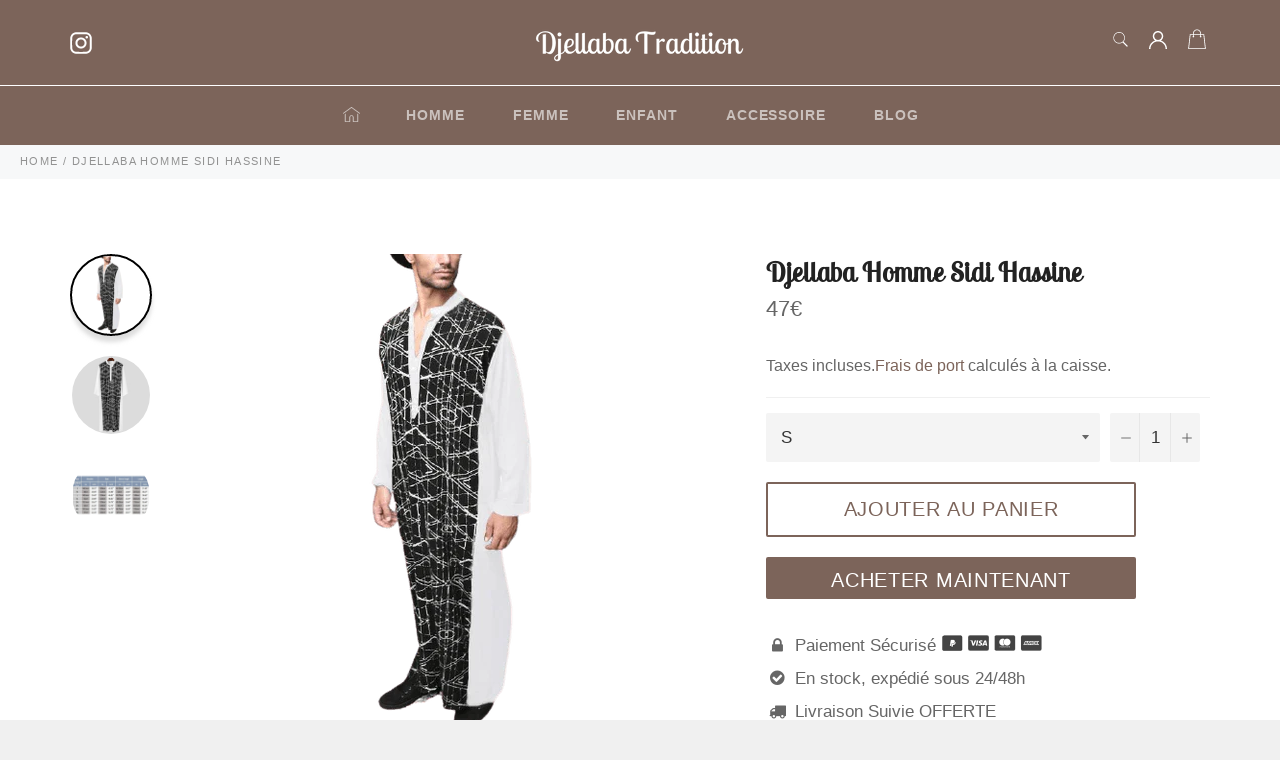

--- FILE ---
content_type: text/html; charset=utf-8
request_url: https://djellaba-tradition.com/products/djellaba-homme-sidi-hassine
body_size: 25135
content:

<!doctype html><html class="no-js" lang="fr"><head> <!-- Vérification Google n°1--><meta name="google-site-verification" content="uvr3n_iuUDMN6ZeI1Ht0FopR75CRUEDiF7rou4zs2H0" /><meta charset="utf-8"> <meta http-equiv="X-UA-Compatible" content="IE=edge,chrome=1"> <meta name="viewport" content="width=device-width,initial-scale=1"> <meta name="theme-color" content="#7c645a"> <link rel="shortcut icon" href="//djellaba-tradition.com/cdn/shop/files/5-removebg-preview_26bd10bc-11b2-4182-be39-7d51325a7642_32x32.png?v=1613717323" type="image/png"><link rel="canonical" href="https://djellaba-tradition.com/products/djellaba-homme-sidi-hassine"> <title> Djellaba Homme Sidi Hassine | Djellaba Tradition </title> <meta name="description" content="La Djellaba Homme Sidi Hassine est un incontournable ! Ses motifs géométriques sont originaux. Ses motifs font le charme de cette djellaba."><!-- /snippets/social-meta-tags.liquid --><meta property="og:site_name" content="Djellaba Tradition"><meta property="og:url" content="https://djellaba-tradition.com/products/djellaba-homme-sidi-hassine"><meta property="og:title" content="Djellaba Homme Sidi Hassine"><meta property="og:type" content="product"><meta property="og:description" content="La Djellaba Homme Sidi Hassine est un incontournable ! Ses motifs géométriques sont originaux. Ses motifs font le charme de cette djellaba."> <meta property="og:price:amount" content="47,00"> <meta property="og:price:currency" content="EUR"><meta property="og:image" content="http://djellaba-tradition.com/cdn/shop/products/DjellabaHommeSidiHassine_1200x1200.png?v=1641364810"><meta property="og:image" content="http://djellaba-tradition.com/cdn/shop/products/m_4f2268fe-2eb9-48f1-93b8-a7c232da5802_1200x1200.jpg?v=1641364810"><meta property="og:image" content="http://djellaba-tradition.com/cdn/shop/products/4_6db93103-cdad-4210-a3d9-589523fcd21a_1200x1200.jpg?v=1641364810"><meta property="og:image:secure_url" content="https://djellaba-tradition.com/cdn/shop/products/DjellabaHommeSidiHassine_1200x1200.png?v=1641364810"><meta property="og:image:secure_url" content="https://djellaba-tradition.com/cdn/shop/products/m_4f2268fe-2eb9-48f1-93b8-a7c232da5802_1200x1200.jpg?v=1641364810"><meta property="og:image:secure_url" content="https://djellaba-tradition.com/cdn/shop/products/4_6db93103-cdad-4210-a3d9-589523fcd21a_1200x1200.jpg?v=1641364810"><meta name="twitter:card" content="summary_large_image"><meta name="twitter:title" content="Djellaba Homme Sidi Hassine"><meta name="twitter:description" content="La Djellaba Homme Sidi Hassine est un incontournable ! Ses motifs géométriques sont originaux. Ses motifs font le charme de cette djellaba."> <script>document.documentElement.className = document.documentElement.className.replace('no-js', 'js');</script>  <link rel="stylesheet preload" href="//djellaba-tradition.com/cdn/shop/t/9/assets/theme.scss.css?v=33628418193597598591767992480" as="style" onload="this.onload=null;this.rel='stylesheet'"><script>window.theme = window.theme || {};theme.strings = { stockAvailable: "1 restant", addToCart: "Ajouter au panier", soldOut: "Victime de son succès", unavailable: "Non disponible", noStockAvailable: "L\u0026#39;article n\u0026#39;a pu être ajouté à votre panier car il n\u0026#39;y en a pas assez en stock.", willNotShipUntil: "Sera expédié après [date]", willBeInStockAfter: "Sera en stock à compter de [date]", totalCartDiscount: "Vous économisez [savings]", addressError: "Vous ne trouvez pas cette adresse", addressNoResults: "Aucun résultat pour cette adresse", addressQueryLimit: "Vous avez dépassé la limite de Google utilisation de l'API. Envisager la mise à niveau à un \u003ca href=\"https:\/\/developers.google.com\/maps\/premium\/usage-limits\"\u003erégime spécial\u003c\/a\u003e.", authError: "Il y avait un problème authentifier votre compte Google Maps API.", slideNumber: "Faire glisser [slide_number], en cours"};var themeInfo = 'djellaba-tradition.myshopify.com'; </script> <script> window.theme = window.theme || {}; theme.moneyFormat = "{{amount_with_comma_separator}}€";</script> <script>window.performance && window.performance.mark && window.performance.mark('shopify.content_for_header.start');</script><meta name="google-site-verification" content="uvr3n_iuUDMN6ZeI1Ht0FopR75CRUEDiF7rou4zs2H0"><meta id="shopify-digital-wallet" name="shopify-digital-wallet" content="/51947339969/digital_wallets/dialog"><link rel="alternate" type="application/json+oembed" href="https://djellaba-tradition.com/products/djellaba-homme-sidi-hassine.oembed"><script async="async" src="/checkouts/internal/preloads.js?locale=fr-FR"></script><script id="shopify-features" type="application/json">{"accessToken":"1aaa8dcd89b7e9df986bae7005bacdb7","betas":["rich-media-storefront-analytics"],"domain":"djellaba-tradition.com","predictiveSearch":true,"shopId":51947339969,"locale":"fr"}</script><script>var Shopify = Shopify || {};Shopify.shop = "djellaba-tradition.myshopify.com";Shopify.locale = "fr";Shopify.currency = {"active":"EUR","rate":"1.0"};Shopify.country = "FR";Shopify.theme = {"name":"On pousse !","id":118688252097,"schema_name":"Billionaire Theme","schema_version":"3.4","theme_store_id":null,"role":"main"};Shopify.theme.handle = "null";Shopify.theme.style = {"id":null,"handle":null};Shopify.cdnHost = "djellaba-tradition.com/cdn";Shopify.routes = Shopify.routes || {};Shopify.routes.root = "/";</script><script type="module">!function(o){(o.Shopify=o.Shopify||{}).modules=!0}(window);</script><script>!function(o){function n(){var o=[];function n(){o.push(Array.prototype.slice.apply(arguments))}return n.q=o,n}var t=o.Shopify=o.Shopify||{};t.loadFeatures=n(),t.autoloadFeatures=n()}(window);</script><script id="shop-js-analytics" type="application/json">{"pageType":"product"}</script><script defer="defer" async type="module" src="//djellaba-tradition.com/cdn/shopifycloud/shop-js/modules/v2/client.init-shop-cart-sync_Lpn8ZOi5.fr.esm.js"></script><script defer="defer" async type="module" src="//djellaba-tradition.com/cdn/shopifycloud/shop-js/modules/v2/chunk.common_X4Hu3kma.esm.js"></script><script defer="defer" async type="module" src="//djellaba-tradition.com/cdn/shopifycloud/shop-js/modules/v2/chunk.modal_BV0V5IrV.esm.js"></script><script type="module"> await import("//djellaba-tradition.com/cdn/shopifycloud/shop-js/modules/v2/client.init-shop-cart-sync_Lpn8ZOi5.fr.esm.js");await import("//djellaba-tradition.com/cdn/shopifycloud/shop-js/modules/v2/chunk.common_X4Hu3kma.esm.js");await import("//djellaba-tradition.com/cdn/shopifycloud/shop-js/modules/v2/chunk.modal_BV0V5IrV.esm.js"); window.Shopify.SignInWithShop?.initShopCartSync?.({"fedCMEnabled":true,"windoidEnabled":true});</script><script>(function() { var isLoaded = false; function asyncLoad() {if (isLoaded) return;isLoaded = true;var urls = ["\/\/cdn.shopify.com\/proxy\/a4dfd57b8f91cf9af368d701ec3c08620899d53230e38c2c6cb3134fdf5558e9\/api.goaffpro.com\/loader.js?shop=djellaba-tradition.myshopify.com\u0026sp-cache-control=cHVibGljLCBtYXgtYWdlPTkwMA","https:\/\/cdn.shopify.com\/s\/files\/1\/0519\/4733\/9969\/t\/9\/assets\/booster_eu_cookie_51947339969.js?v=1611270539\u0026shop=djellaba-tradition.myshopify.com","https:\/\/sdks.automizely.com\/conversions\/v1\/conversions.js?app_connection_id=509eb4b936ee4a6797d93229e15e8e09\u0026mapped_org_id=cb58dec702cf8fc3052d9ce9cf6352a6_v1\u0026shop=djellaba-tradition.myshopify.com"];for (var i = 0; i < urls.length; i++) { var s = document.createElement('script'); s.type = 'text/javascript'; s.async = true; s.src = urls[i]; var x = document.getElementsByTagName('script')[0]; x.parentNode.insertBefore(s, x);} }; if(window.attachEvent) {window.attachEvent('onload', asyncLoad); } else {window.addEventListener('load', asyncLoad, false); }})();</script><script id="__st">var __st={"a":51947339969,"offset":3600,"reqid":"c741f8af-3122-49bd-86c6-c1bb5659748f-1769739330","pageurl":"djellaba-tradition.com\/products\/djellaba-homme-sidi-hassine","u":"53b2280bf61f","p":"product","rtyp":"product","rid":7072284934337};</script><script>window.ShopifyPaypalV4VisibilityTracking = true;</script><script id="captcha-bootstrap">!function(){'use strict';const t='contact',e='account',n='new_comment',o=[[t,t],['blogs',n],['comments',n],[t,'customer']],c=[[e,'customer_login'],[e,'guest_login'],[e,'recover_customer_password'],[e,'create_customer']],r=t=>t.map((([t,e])=>`form[action*='/${t}']:not([data-nocaptcha='true']) input[name='form_type'][value='${e}']`)).join(','),a=t=>()=>t?[...document.querySelectorAll(t)].map((t=>t.form)):[];function s(){const t=[...o],e=r(t);return a(e)}const i='password',u='form_key',d=['recaptcha-v3-token','g-recaptcha-response','h-captcha-response',i],f=()=>{try{return window.sessionStorage}catch{return}},m='__shopify_v',_=t=>t.elements[u];function p(t,e,n=!1){try{const o=window.sessionStorage,c=JSON.parse(o.getItem(e)),{data:r}=function(t){const{data:e,action:n}=t;return t[m]||n?{data:e,action:n}:{data:t,action:n}}(c);for(const[e,n]of Object.entries(r))t.elements[e]&&(t.elements[e].value=n);n&&o.removeItem(e)}catch(o){console.error('form repopulation failed',{error:o})}}const l='form_type',E='cptcha';function T(t){t.dataset[E]=!0}const w=window,h=w.document,L='Shopify',v='ce_forms',y='captcha';let A=!1;((t,e)=>{const n=(g='f06e6c50-85a8-45c8-87d0-21a2b65856fe',I='https://cdn.shopify.com/shopifycloud/storefront-forms-hcaptcha/ce_storefront_forms_captcha_hcaptcha.v1.5.2.iife.js',D={infoText:'Protégé par hCaptcha',privacyText:'Confidentialité',termsText:'Conditions'},(t,e,n)=>{const o=w[L][v],c=o.bindForm;if(c)return c(t,g,e,D).then(n);var r;o.q.push([[t,g,e,D],n]),r=I,A||(h.body.append(Object.assign(h.createElement('script'),{id:'captcha-provider',async:!0,src:r})),A=!0)});var g,I,D;w[L]=w[L]||{},w[L][v]=w[L][v]||{},w[L][v].q=[],w[L][y]=w[L][y]||{},w[L][y].protect=function(t,e){n(t,void 0,e),T(t)},Object.freeze(w[L][y]),function(t,e,n,w,h,L){const[v,y,A,g]=function(t,e,n){const i=e?o:[],u=t?c:[],d=[...i,...u],f=r(d),m=r(i),_=r(d.filter((([t,e])=>n.includes(e))));return[a(f),a(m),a(_),s()]}(w,h,L),I=t=>{const e=t.target;return e instanceof HTMLFormElement?e:e&&e.form},D=t=>v().includes(t);t.addEventListener('submit',(t=>{const e=I(t);if(!e)return;const n=D(e)&&!e.dataset.hcaptchaBound&&!e.dataset.recaptchaBound,o=_(e),c=g().includes(e)&&(!o||!o.value);(n||c)&&t.preventDefault(),c&&!n&&(function(t){try{if(!f())return;!function(t){const e=f();if(!e)return;const n=_(t);if(!n)return;const o=n.value;o&&e.removeItem(o)}(t);const e=Array.from(Array(32),(()=>Math.random().toString(36)[2])).join('');!function(t,e){_(t)||t.append(Object.assign(document.createElement('input'),{type:'hidden',name:u})),t.elements[u].value=e}(t,e),function(t,e){const n=f();if(!n)return;const o=[...t.querySelectorAll(`input[type='${i}']`)].map((({name:t})=>t)),c=[...d,...o],r={};for(const[a,s]of new FormData(t).entries())c.includes(a)||(r[a]=s);n.setItem(e,JSON.stringify({[m]:1,action:t.action,data:r}))}(t,e)}catch(e){console.error('failed to persist form',e)}}(e),e.submit())}));const S=(t,e)=>{t&&!t.dataset[E]&&(n(t,e.some((e=>e===t))),T(t))};for(const o of['focusin','change'])t.addEventListener(o,(t=>{const e=I(t);D(e)&&S(e,y())}));const B=e.get('form_key'),M=e.get(l),P=B&&M;t.addEventListener('DOMContentLoaded',(()=>{const t=y();if(P)for(const e of t)e.elements[l].value===M&&p(e,B);[...new Set([...A(),...v().filter((t=>'true'===t.dataset.shopifyCaptcha))])].forEach((e=>S(e,t)))}))}(h,new URLSearchParams(w.location.search),n,t,e,['guest_login'])})(!0,!0)}();</script><script integrity="sha256-4kQ18oKyAcykRKYeNunJcIwy7WH5gtpwJnB7kiuLZ1E=" data-source-attribution="shopify.loadfeatures" defer="defer" src="//djellaba-tradition.com/cdn/shopifycloud/storefront/assets/storefront/load_feature-a0a9edcb.js" crossorigin="anonymous"></script><script data-source-attribution="shopify.dynamic_checkout.dynamic.init">var Shopify=Shopify||{};Shopify.PaymentButton=Shopify.PaymentButton||{isStorefrontPortableWallets:!0,init:function(){window.Shopify.PaymentButton.init=function(){};var t=document.createElement("script");t.src="https://djellaba-tradition.com/cdn/shopifycloud/portable-wallets/latest/portable-wallets.fr.js",t.type="module",document.head.appendChild(t)}};</script><script data-source-attribution="shopify.dynamic_checkout.buyer_consent"> function portableWalletsHideBuyerConsent(e){var t=document.getElementById("shopify-buyer-consent"),n=document.getElementById("shopify-subscription-policy-button");t&&n&&(t.classList.add("hidden"),t.setAttribute("aria-hidden","true"),n.removeEventListener("click",e))}function portableWalletsShowBuyerConsent(e){var t=document.getElementById("shopify-buyer-consent"),n=document.getElementById("shopify-subscription-policy-button");t&&n&&(t.classList.remove("hidden"),t.removeAttribute("aria-hidden"),n.addEventListener("click",e))}window.Shopify?.PaymentButton&&(window.Shopify.PaymentButton.hideBuyerConsent=portableWalletsHideBuyerConsent,window.Shopify.PaymentButton.showBuyerConsent=portableWalletsShowBuyerConsent);</script><script> function portableWalletsCleanup(e){e&&e.src&&console.error("Failed to load portable wallets script "+e.src);var t=document.querySelectorAll("shopify-accelerated-checkout .shopify-payment-button__skeleton, shopify-accelerated-checkout-cart .wallet-cart-button__skeleton"),e=document.getElementById("shopify-buyer-consent");for(let e=0;e<t.length;e++)t[e].remove();e&&e.remove()}function portableWalletsNotLoadedAsModule(e){e instanceof ErrorEvent&&"string"==typeof e.message&&e.message.includes("import.meta")&&"string"==typeof e.filename&&e.filename.includes("portable-wallets")&&(window.removeEventListener("error",portableWalletsNotLoadedAsModule),window.Shopify.PaymentButton.failedToLoad=e,"loading"===document.readyState?document.addEventListener("DOMContentLoaded",window.Shopify.PaymentButton.init):window.Shopify.PaymentButton.init())}window.addEventListener("error",portableWalletsNotLoadedAsModule);</script><script type="module" src="https://djellaba-tradition.com/cdn/shopifycloud/portable-wallets/latest/portable-wallets.fr.js" onError="portableWalletsCleanup(this)" crossorigin="anonymous"></script><script nomodule> document.addEventListener("DOMContentLoaded", portableWalletsCleanup);</script><link id="shopify-accelerated-checkout-styles" rel="stylesheet" media="screen" href="https://djellaba-tradition.com/cdn/shopifycloud/portable-wallets/latest/accelerated-checkout-backwards-compat.css" crossorigin="anonymous">
<style id="shopify-accelerated-checkout-cart">
        #shopify-buyer-consent {
  margin-top: 1em;
  display: inline-block;
  width: 100%;
}

#shopify-buyer-consent.hidden {
  display: none;
}

#shopify-subscription-policy-button {
  background: none;
  border: none;
  padding: 0;
  text-decoration: underline;
  font-size: inherit;
  cursor: pointer;
}

#shopify-subscription-policy-button::before {
  box-shadow: none;
}

      </style>

<script>window.performance && window.performance.mark && window.performance.mark('shopify.content_for_header.end');</script> <script src="https://cdn.shopify.com/extensions/8d2c31d3-a828-4daf-820f-80b7f8e01c39/nova-eu-cookie-bar-gdpr-4/assets/nova-cookie-app-embed.js" type="text/javascript" defer="defer"></script>
<link href="https://cdn.shopify.com/extensions/8d2c31d3-a828-4daf-820f-80b7f8e01c39/nova-eu-cookie-bar-gdpr-4/assets/nova-cookie.css" rel="stylesheet" type="text/css" media="all">
<link href="https://monorail-edge.shopifysvc.com" rel="dns-prefetch">
<script>(function(){if ("sendBeacon" in navigator && "performance" in window) {try {var session_token_from_headers = performance.getEntriesByType('navigation')[0].serverTiming.find(x => x.name == '_s').description;} catch {var session_token_from_headers = undefined;}var session_cookie_matches = document.cookie.match(/_shopify_s=([^;]*)/);var session_token_from_cookie = session_cookie_matches && session_cookie_matches.length === 2 ? session_cookie_matches[1] : "";var session_token = session_token_from_headers || session_token_from_cookie || "";function handle_abandonment_event(e) {var entries = performance.getEntries().filter(function(entry) {return /monorail-edge.shopifysvc.com/.test(entry.name);});if (!window.abandonment_tracked && entries.length === 0) {window.abandonment_tracked = true;var currentMs = Date.now();var navigation_start = performance.timing.navigationStart;var payload = {shop_id: 51947339969,url: window.location.href,navigation_start,duration: currentMs - navigation_start,session_token,page_type: "product"};window.navigator.sendBeacon("https://monorail-edge.shopifysvc.com/v1/produce", JSON.stringify({schema_id: "online_store_buyer_site_abandonment/1.1",payload: payload,metadata: {event_created_at_ms: currentMs,event_sent_at_ms: currentMs}}));}}window.addEventListener('pagehide', handle_abandonment_event);}}());</script>
<script id="web-pixels-manager-setup">(function e(e,d,r,n,o){if(void 0===o&&(o={}),!Boolean(null===(a=null===(i=window.Shopify)||void 0===i?void 0:i.analytics)||void 0===a?void 0:a.replayQueue)){var i,a;window.Shopify=window.Shopify||{};var t=window.Shopify;t.analytics=t.analytics||{};var s=t.analytics;s.replayQueue=[],s.publish=function(e,d,r){return s.replayQueue.push([e,d,r]),!0};try{self.performance.mark("wpm:start")}catch(e){}var l=function(){var e={modern:/Edge?\/(1{2}[4-9]|1[2-9]\d|[2-9]\d{2}|\d{4,})\.\d+(\.\d+|)|Firefox\/(1{2}[4-9]|1[2-9]\d|[2-9]\d{2}|\d{4,})\.\d+(\.\d+|)|Chrom(ium|e)\/(9{2}|\d{3,})\.\d+(\.\d+|)|(Maci|X1{2}).+ Version\/(15\.\d+|(1[6-9]|[2-9]\d|\d{3,})\.\d+)([,.]\d+|)( \(\w+\)|)( Mobile\/\w+|) Safari\/|Chrome.+OPR\/(9{2}|\d{3,})\.\d+\.\d+|(CPU[ +]OS|iPhone[ +]OS|CPU[ +]iPhone|CPU IPhone OS|CPU iPad OS)[ +]+(15[._]\d+|(1[6-9]|[2-9]\d|\d{3,})[._]\d+)([._]\d+|)|Android:?[ /-](13[3-9]|1[4-9]\d|[2-9]\d{2}|\d{4,})(\.\d+|)(\.\d+|)|Android.+Firefox\/(13[5-9]|1[4-9]\d|[2-9]\d{2}|\d{4,})\.\d+(\.\d+|)|Android.+Chrom(ium|e)\/(13[3-9]|1[4-9]\d|[2-9]\d{2}|\d{4,})\.\d+(\.\d+|)|SamsungBrowser\/([2-9]\d|\d{3,})\.\d+/,legacy:/Edge?\/(1[6-9]|[2-9]\d|\d{3,})\.\d+(\.\d+|)|Firefox\/(5[4-9]|[6-9]\d|\d{3,})\.\d+(\.\d+|)|Chrom(ium|e)\/(5[1-9]|[6-9]\d|\d{3,})\.\d+(\.\d+|)([\d.]+$|.*Safari\/(?![\d.]+ Edge\/[\d.]+$))|(Maci|X1{2}).+ Version\/(10\.\d+|(1[1-9]|[2-9]\d|\d{3,})\.\d+)([,.]\d+|)( \(\w+\)|)( Mobile\/\w+|) Safari\/|Chrome.+OPR\/(3[89]|[4-9]\d|\d{3,})\.\d+\.\d+|(CPU[ +]OS|iPhone[ +]OS|CPU[ +]iPhone|CPU IPhone OS|CPU iPad OS)[ +]+(10[._]\d+|(1[1-9]|[2-9]\d|\d{3,})[._]\d+)([._]\d+|)|Android:?[ /-](13[3-9]|1[4-9]\d|[2-9]\d{2}|\d{4,})(\.\d+|)(\.\d+|)|Mobile Safari.+OPR\/([89]\d|\d{3,})\.\d+\.\d+|Android.+Firefox\/(13[5-9]|1[4-9]\d|[2-9]\d{2}|\d{4,})\.\d+(\.\d+|)|Android.+Chrom(ium|e)\/(13[3-9]|1[4-9]\d|[2-9]\d{2}|\d{4,})\.\d+(\.\d+|)|Android.+(UC? ?Browser|UCWEB|U3)[ /]?(15\.([5-9]|\d{2,})|(1[6-9]|[2-9]\d|\d{3,})\.\d+)\.\d+|SamsungBrowser\/(5\.\d+|([6-9]|\d{2,})\.\d+)|Android.+MQ{2}Browser\/(14(\.(9|\d{2,})|)|(1[5-9]|[2-9]\d|\d{3,})(\.\d+|))(\.\d+|)|K[Aa][Ii]OS\/(3\.\d+|([4-9]|\d{2,})\.\d+)(\.\d+|)/},d=e.modern,r=e.legacy,n=navigator.userAgent;return n.match(d)?"modern":n.match(r)?"legacy":"unknown"}(),u="modern"===l?"modern":"legacy",c=(null!=n?n:{modern:"",legacy:""})[u],f=function(e){return[e.baseUrl,"/wpm","/b",e.hashVersion,"modern"===e.buildTarget?"m":"l",".js"].join("")}({baseUrl:d,hashVersion:r,buildTarget:u}),m=function(e){var d=e.version,r=e.bundleTarget,n=e.surface,o=e.pageUrl,i=e.monorailEndpoint;return{emit:function(e){var a=e.status,t=e.errorMsg,s=(new Date).getTime(),l=JSON.stringify({metadata:{event_sent_at_ms:s},events:[{schema_id:"web_pixels_manager_load/3.1",payload:{version:d,bundle_target:r,page_url:o,status:a,surface:n,error_msg:t},metadata:{event_created_at_ms:s}}]});if(!i)return console&&console.warn&&console.warn("[Web Pixels Manager] No Monorail endpoint provided, skipping logging."),!1;try{return self.navigator.sendBeacon.bind(self.navigator)(i,l)}catch(e){}var u=new XMLHttpRequest;try{return u.open("POST",i,!0),u.setRequestHeader("Content-Type","text/plain"),u.send(l),!0}catch(e){return console&&console.warn&&console.warn("[Web Pixels Manager] Got an unhandled error while logging to Monorail."),!1}}}}({version:r,bundleTarget:l,surface:e.surface,pageUrl:self.location.href,monorailEndpoint:e.monorailEndpoint});try{o.browserTarget=l,function(e){var d=e.src,r=e.async,n=void 0===r||r,o=e.onload,i=e.onerror,a=e.sri,t=e.scriptDataAttributes,s=void 0===t?{}:t,l=document.createElement("script"),u=document.querySelector("head"),c=document.querySelector("body");if(l.async=n,l.src=d,a&&(l.integrity=a,l.crossOrigin="anonymous"),s)for(var f in s)if(Object.prototype.hasOwnProperty.call(s,f))try{l.dataset[f]=s[f]}catch(e){}if(o&&l.addEventListener("load",o),i&&l.addEventListener("error",i),u)u.appendChild(l);else{if(!c)throw new Error("Did not find a head or body element to append the script");c.appendChild(l)}}({src:f,async:!0,onload:function(){if(!function(){var e,d;return Boolean(null===(d=null===(e=window.Shopify)||void 0===e?void 0:e.analytics)||void 0===d?void 0:d.initialized)}()){var d=window.webPixelsManager.init(e)||void 0;if(d){var r=window.Shopify.analytics;r.replayQueue.forEach((function(e){var r=e[0],n=e[1],o=e[2];d.publishCustomEvent(r,n,o)})),r.replayQueue=[],r.publish=d.publishCustomEvent,r.visitor=d.visitor,r.initialized=!0}}},onerror:function(){return m.emit({status:"failed",errorMsg:"".concat(f," has failed to load")})},sri:function(e){var d=/^sha384-[A-Za-z0-9+/=]+$/;return"string"==typeof e&&d.test(e)}(c)?c:"",scriptDataAttributes:o}),m.emit({status:"loading"})}catch(e){m.emit({status:"failed",errorMsg:(null==e?void 0:e.message)||"Unknown error"})}}})({shopId: 51947339969,storefrontBaseUrl: "https://djellaba-tradition.com",extensionsBaseUrl: "https://extensions.shopifycdn.com/cdn/shopifycloud/web-pixels-manager",monorailEndpoint: "https://monorail-edge.shopifysvc.com/unstable/produce_batch",surface: "storefront-renderer",enabledBetaFlags: ["2dca8a86"],webPixelsConfigList: [{"id":"2225144136","configuration":"{\"shop\":\"djellaba-tradition.myshopify.com\",\"cookie_duration\":\"604800\"}","eventPayloadVersion":"v1","runtimeContext":"STRICT","scriptVersion":"a2e7513c3708f34b1f617d7ce88f9697","type":"APP","apiClientId":2744533,"privacyPurposes":["ANALYTICS","MARKETING"],"dataSharingAdjustments":{"protectedCustomerApprovalScopes":["read_customer_address","read_customer_email","read_customer_name","read_customer_personal_data","read_customer_phone"]}},{"id":"2022080840","configuration":"{\"hashed_organization_id\":\"cb58dec702cf8fc3052d9ce9cf6352a6_v1\",\"app_key\":\"djellaba-tradition\",\"allow_collect_personal_data\":\"true\"}","eventPayloadVersion":"v1","runtimeContext":"STRICT","scriptVersion":"6f6660f15c595d517f203f6e1abcb171","type":"APP","apiClientId":2814809,"privacyPurposes":["ANALYTICS","MARKETING","SALE_OF_DATA"],"dataSharingAdjustments":{"protectedCustomerApprovalScopes":["read_customer_address","read_customer_email","read_customer_name","read_customer_personal_data","read_customer_phone"]}},{"id":"1048838472","configuration":"{\"config\":\"{\\\"pixel_id\\\":\\\"GT-57S8F7G\\\",\\\"target_country\\\":\\\"FR\\\",\\\"gtag_events\\\":[{\\\"type\\\":\\\"purchase\\\",\\\"action_label\\\":\\\"MC-VMWCGLS3YW\\\"},{\\\"type\\\":\\\"page_view\\\",\\\"action_label\\\":\\\"MC-VMWCGLS3YW\\\"},{\\\"type\\\":\\\"view_item\\\",\\\"action_label\\\":\\\"MC-VMWCGLS3YW\\\"}],\\\"enable_monitoring_mode\\\":false}\"}","eventPayloadVersion":"v1","runtimeContext":"OPEN","scriptVersion":"b2a88bafab3e21179ed38636efcd8a93","type":"APP","apiClientId":1780363,"privacyPurposes":[],"dataSharingAdjustments":{"protectedCustomerApprovalScopes":["read_customer_address","read_customer_email","read_customer_name","read_customer_personal_data","read_customer_phone"]}},{"id":"shopify-app-pixel","configuration":"{}","eventPayloadVersion":"v1","runtimeContext":"STRICT","scriptVersion":"0450","apiClientId":"shopify-pixel","type":"APP","privacyPurposes":["ANALYTICS","MARKETING"]},{"id":"shopify-custom-pixel","eventPayloadVersion":"v1","runtimeContext":"LAX","scriptVersion":"0450","apiClientId":"shopify-pixel","type":"CUSTOM","privacyPurposes":["ANALYTICS","MARKETING"]}],isMerchantRequest: false,initData: {"shop":{"name":"Djellaba Tradition","paymentSettings":{"currencyCode":"EUR"},"myshopifyDomain":"djellaba-tradition.myshopify.com","countryCode":"FR","storefrontUrl":"https:\/\/djellaba-tradition.com"},"customer":null,"cart":null,"checkout":null,"productVariants":[{"price":{"amount":47.0,"currencyCode":"EUR"},"product":{"title":"Djellaba Homme Sidi Hassine","vendor":"Djellaba Tradition","id":"7072284934337","untranslatedTitle":"Djellaba Homme Sidi Hassine","url":"\/products\/djellaba-homme-sidi-hassine","type":""},"id":"41180726722753","image":{"src":"\/\/djellaba-tradition.com\/cdn\/shop\/products\/DjellabaHommeSidiHassine.png?v=1641364810"},"sku":"14:29#White;5:100014064","title":"White \/ S","untranslatedTitle":"White \/ S"},{"price":{"amount":47.0,"currencyCode":"EUR"},"product":{"title":"Djellaba Homme Sidi Hassine","vendor":"Djellaba Tradition","id":"7072284934337","untranslatedTitle":"Djellaba Homme Sidi Hassine","url":"\/products\/djellaba-homme-sidi-hassine","type":""},"id":"41180726755521","image":{"src":"\/\/djellaba-tradition.com\/cdn\/shop\/products\/DjellabaHommeSidiHassine.png?v=1641364810"},"sku":"14:29#White;5:361386","title":"White \/ M","untranslatedTitle":"White \/ M"},{"price":{"amount":47.0,"currencyCode":"EUR"},"product":{"title":"Djellaba Homme Sidi Hassine","vendor":"Djellaba Tradition","id":"7072284934337","untranslatedTitle":"Djellaba Homme Sidi Hassine","url":"\/products\/djellaba-homme-sidi-hassine","type":""},"id":"41180726788289","image":{"src":"\/\/djellaba-tradition.com\/cdn\/shop\/products\/DjellabaHommeSidiHassine.png?v=1641364810"},"sku":"14:29#White;5:361385","title":"White \/ L","untranslatedTitle":"White \/ L"},{"price":{"amount":47.0,"currencyCode":"EUR"},"product":{"title":"Djellaba Homme Sidi Hassine","vendor":"Djellaba Tradition","id":"7072284934337","untranslatedTitle":"Djellaba Homme Sidi Hassine","url":"\/products\/djellaba-homme-sidi-hassine","type":""},"id":"41180726821057","image":{"src":"\/\/djellaba-tradition.com\/cdn\/shop\/products\/DjellabaHommeSidiHassine.png?v=1641364810"},"sku":"14:29#White;5:100014065","title":"White \/ XL","untranslatedTitle":"White \/ XL"},{"price":{"amount":47.0,"currencyCode":"EUR"},"product":{"title":"Djellaba Homme Sidi Hassine","vendor":"Djellaba Tradition","id":"7072284934337","untranslatedTitle":"Djellaba Homme Sidi Hassine","url":"\/products\/djellaba-homme-sidi-hassine","type":""},"id":"41180726853825","image":{"src":"\/\/djellaba-tradition.com\/cdn\/shop\/products\/DjellabaHommeSidiHassine.png?v=1641364810"},"sku":"14:29#White;5:4182","title":"White \/ XXL","untranslatedTitle":"White \/ XXL"},{"price":{"amount":47.0,"currencyCode":"EUR"},"product":{"title":"Djellaba Homme Sidi Hassine","vendor":"Djellaba Tradition","id":"7072284934337","untranslatedTitle":"Djellaba Homme Sidi Hassine","url":"\/products\/djellaba-homme-sidi-hassine","type":""},"id":"41180726886593","image":{"src":"\/\/djellaba-tradition.com\/cdn\/shop\/products\/DjellabaHommeSidiHassine.png?v=1641364810"},"sku":"14:29#White;5:4183","title":"White \/ XXXL","untranslatedTitle":"White \/ XXXL"},{"price":{"amount":47.0,"currencyCode":"EUR"},"product":{"title":"Djellaba Homme Sidi Hassine","vendor":"Djellaba Tradition","id":"7072284934337","untranslatedTitle":"Djellaba Homme Sidi Hassine","url":"\/products\/djellaba-homme-sidi-hassine","type":""},"id":"41180726919361","image":{"src":"\/\/djellaba-tradition.com\/cdn\/shop\/products\/DjellabaHommeSidiHassine.png?v=1641364810"},"sku":"14:29#White;5:200000990","title":"White \/ 4XL","untranslatedTitle":"White \/ 4XL"},{"price":{"amount":47.0,"currencyCode":"EUR"},"product":{"title":"Djellaba Homme Sidi Hassine","vendor":"Djellaba Tradition","id":"7072284934337","untranslatedTitle":"Djellaba Homme Sidi Hassine","url":"\/products\/djellaba-homme-sidi-hassine","type":""},"id":"41180726952129","image":{"src":"\/\/djellaba-tradition.com\/cdn\/shop\/products\/DjellabaHommeSidiHassine.png?v=1641364810"},"sku":"14:29#White;5:200000991","title":"White \/ 5XL","untranslatedTitle":"White \/ 5XL"}],"purchasingCompany":null},},"https://djellaba-tradition.com/cdn","1d2a099fw23dfb22ep557258f5m7a2edbae",{"modern":"","legacy":""},{"shopId":"51947339969","storefrontBaseUrl":"https:\/\/djellaba-tradition.com","extensionBaseUrl":"https:\/\/extensions.shopifycdn.com\/cdn\/shopifycloud\/web-pixels-manager","surface":"storefront-renderer","enabledBetaFlags":"[\"2dca8a86\"]","isMerchantRequest":"false","hashVersion":"1d2a099fw23dfb22ep557258f5m7a2edbae","publish":"custom","events":"[[\"page_viewed\",{}],[\"product_viewed\",{\"productVariant\":{\"price\":{\"amount\":47.0,\"currencyCode\":\"EUR\"},\"product\":{\"title\":\"Djellaba Homme Sidi Hassine\",\"vendor\":\"Djellaba Tradition\",\"id\":\"7072284934337\",\"untranslatedTitle\":\"Djellaba Homme Sidi Hassine\",\"url\":\"\/products\/djellaba-homme-sidi-hassine\",\"type\":\"\"},\"id\":\"41180726722753\",\"image\":{\"src\":\"\/\/djellaba-tradition.com\/cdn\/shop\/products\/DjellabaHommeSidiHassine.png?v=1641364810\"},\"sku\":\"14:29#White;5:100014064\",\"title\":\"White \/ S\",\"untranslatedTitle\":\"White \/ S\"}}]]"});</script><script>
  window.ShopifyAnalytics = window.ShopifyAnalytics || {};
  window.ShopifyAnalytics.meta = window.ShopifyAnalytics.meta || {};
  window.ShopifyAnalytics.meta.currency = 'EUR';
  var meta = {"product":{"id":7072284934337,"gid":"gid:\/\/shopify\/Product\/7072284934337","vendor":"Djellaba Tradition","type":"","handle":"djellaba-homme-sidi-hassine","variants":[{"id":41180726722753,"price":4700,"name":"Djellaba Homme Sidi Hassine - White \/ S","public_title":"White \/ S","sku":"14:29#White;5:100014064"},{"id":41180726755521,"price":4700,"name":"Djellaba Homme Sidi Hassine - White \/ M","public_title":"White \/ M","sku":"14:29#White;5:361386"},{"id":41180726788289,"price":4700,"name":"Djellaba Homme Sidi Hassine - White \/ L","public_title":"White \/ L","sku":"14:29#White;5:361385"},{"id":41180726821057,"price":4700,"name":"Djellaba Homme Sidi Hassine - White \/ XL","public_title":"White \/ XL","sku":"14:29#White;5:100014065"},{"id":41180726853825,"price":4700,"name":"Djellaba Homme Sidi Hassine - White \/ XXL","public_title":"White \/ XXL","sku":"14:29#White;5:4182"},{"id":41180726886593,"price":4700,"name":"Djellaba Homme Sidi Hassine - White \/ XXXL","public_title":"White \/ XXXL","sku":"14:29#White;5:4183"},{"id":41180726919361,"price":4700,"name":"Djellaba Homme Sidi Hassine - White \/ 4XL","public_title":"White \/ 4XL","sku":"14:29#White;5:200000990"},{"id":41180726952129,"price":4700,"name":"Djellaba Homme Sidi Hassine - White \/ 5XL","public_title":"White \/ 5XL","sku":"14:29#White;5:200000991"}],"remote":false},"page":{"pageType":"product","resourceType":"product","resourceId":7072284934337,"requestId":"c741f8af-3122-49bd-86c6-c1bb5659748f-1769739330"}};
  for (var attr in meta) {
    window.ShopifyAnalytics.meta[attr] = meta[attr];
  }
</script>
<script class="analytics">
  (function () {
    var customDocumentWrite = function(content) {
      var jquery = null;

      if (window.jQuery) {
        jquery = window.jQuery;
      } else if (window.Checkout && window.Checkout.$) {
        jquery = window.Checkout.$;
      }

      if (jquery) {
        jquery('body').append(content);
      }
    };

    var hasLoggedConversion = function(token) {
      if (token) {
        return document.cookie.indexOf('loggedConversion=' + token) !== -1;
      }
      return false;
    }

    var setCookieIfConversion = function(token) {
      if (token) {
        var twoMonthsFromNow = new Date(Date.now());
        twoMonthsFromNow.setMonth(twoMonthsFromNow.getMonth() + 2);

        document.cookie = 'loggedConversion=' + token + '; expires=' + twoMonthsFromNow;
      }
    }

    var trekkie = window.ShopifyAnalytics.lib = window.trekkie = window.trekkie || [];
    if (trekkie.integrations) {
      return;
    }
    trekkie.methods = [
      'identify',
      'page',
      'ready',
      'track',
      'trackForm',
      'trackLink'
    ];
    trekkie.factory = function(method) {
      return function() {
        var args = Array.prototype.slice.call(arguments);
        args.unshift(method);
        trekkie.push(args);
        return trekkie;
      };
    };
    for (var i = 0; i < trekkie.methods.length; i++) {
      var key = trekkie.methods[i];
      trekkie[key] = trekkie.factory(key);
    }
    trekkie.load = function(config) {
      trekkie.config = config || {};
      trekkie.config.initialDocumentCookie = document.cookie;
      var first = document.getElementsByTagName('script')[0];
      var script = document.createElement('script');
      script.type = 'text/javascript';
      script.onerror = function(e) {
        var scriptFallback = document.createElement('script');
        scriptFallback.type = 'text/javascript';
        scriptFallback.onerror = function(error) {
                var Monorail = {
      produce: function produce(monorailDomain, schemaId, payload) {
        var currentMs = new Date().getTime();
        var event = {
          schema_id: schemaId,
          payload: payload,
          metadata: {
            event_created_at_ms: currentMs,
            event_sent_at_ms: currentMs
          }
        };
        return Monorail.sendRequest("https://" + monorailDomain + "/v1/produce", JSON.stringify(event));
      },
      sendRequest: function sendRequest(endpointUrl, payload) {
        // Try the sendBeacon API
        if (window && window.navigator && typeof window.navigator.sendBeacon === 'function' && typeof window.Blob === 'function' && !Monorail.isIos12()) {
          var blobData = new window.Blob([payload], {
            type: 'text/plain'
          });

          if (window.navigator.sendBeacon(endpointUrl, blobData)) {
            return true;
          } // sendBeacon was not successful

        } // XHR beacon

        var xhr = new XMLHttpRequest();

        try {
          xhr.open('POST', endpointUrl);
          xhr.setRequestHeader('Content-Type', 'text/plain');
          xhr.send(payload);
        } catch (e) {
          console.log(e);
        }

        return false;
      },
      isIos12: function isIos12() {
        return window.navigator.userAgent.lastIndexOf('iPhone; CPU iPhone OS 12_') !== -1 || window.navigator.userAgent.lastIndexOf('iPad; CPU OS 12_') !== -1;
      }
    };
    Monorail.produce('monorail-edge.shopifysvc.com',
      'trekkie_storefront_load_errors/1.1',
      {shop_id: 51947339969,
      theme_id: 118688252097,
      app_name: "storefront",
      context_url: window.location.href,
      source_url: "//djellaba-tradition.com/cdn/s/trekkie.storefront.c59ea00e0474b293ae6629561379568a2d7c4bba.min.js"});

        };
        scriptFallback.async = true;
        scriptFallback.src = '//djellaba-tradition.com/cdn/s/trekkie.storefront.c59ea00e0474b293ae6629561379568a2d7c4bba.min.js';
        first.parentNode.insertBefore(scriptFallback, first);
      };
      script.async = true;
      script.src = '//djellaba-tradition.com/cdn/s/trekkie.storefront.c59ea00e0474b293ae6629561379568a2d7c4bba.min.js';
      first.parentNode.insertBefore(script, first);
    };
    trekkie.load(
      {"Trekkie":{"appName":"storefront","development":false,"defaultAttributes":{"shopId":51947339969,"isMerchantRequest":null,"themeId":118688252097,"themeCityHash":"4955357619647419778","contentLanguage":"fr","currency":"EUR","eventMetadataId":"c0c621ae-6e60-4c7b-be25-5a0422e82a78"},"isServerSideCookieWritingEnabled":true,"monorailRegion":"shop_domain","enabledBetaFlags":["65f19447","b5387b81"]},"Session Attribution":{},"S2S":{"facebookCapiEnabled":false,"source":"trekkie-storefront-renderer","apiClientId":580111}}
    );

    var loaded = false;
    trekkie.ready(function() {
      if (loaded) return;
      loaded = true;

      window.ShopifyAnalytics.lib = window.trekkie;

      var originalDocumentWrite = document.write;
      document.write = customDocumentWrite;
      try { window.ShopifyAnalytics.merchantGoogleAnalytics.call(this); } catch(error) {};
      document.write = originalDocumentWrite;

      window.ShopifyAnalytics.lib.page(null,{"pageType":"product","resourceType":"product","resourceId":7072284934337,"requestId":"c741f8af-3122-49bd-86c6-c1bb5659748f-1769739330","shopifyEmitted":true});

      var match = window.location.pathname.match(/checkouts\/(.+)\/(thank_you|post_purchase)/)
      var token = match? match[1]: undefined;
      if (!hasLoggedConversion(token)) {
        setCookieIfConversion(token);
        window.ShopifyAnalytics.lib.track("Viewed Product",{"currency":"EUR","variantId":41180726722753,"productId":7072284934337,"productGid":"gid:\/\/shopify\/Product\/7072284934337","name":"Djellaba Homme Sidi Hassine - White \/ S","price":"47.00","sku":"14:29#White;5:100014064","brand":"Djellaba Tradition","variant":"White \/ S","category":"","nonInteraction":true,"remote":false},undefined,undefined,{"shopifyEmitted":true});
      window.ShopifyAnalytics.lib.track("monorail:\/\/trekkie_storefront_viewed_product\/1.1",{"currency":"EUR","variantId":41180726722753,"productId":7072284934337,"productGid":"gid:\/\/shopify\/Product\/7072284934337","name":"Djellaba Homme Sidi Hassine - White \/ S","price":"47.00","sku":"14:29#White;5:100014064","brand":"Djellaba Tradition","variant":"White \/ S","category":"","nonInteraction":true,"remote":false,"referer":"https:\/\/djellaba-tradition.com\/products\/djellaba-homme-sidi-hassine"});
      }
    });


        var eventsListenerScript = document.createElement('script');
        eventsListenerScript.async = true;
        eventsListenerScript.src = "//djellaba-tradition.com/cdn/shopifycloud/storefront/assets/shop_events_listener-3da45d37.js";
        document.getElementsByTagName('head')[0].appendChild(eventsListenerScript);

})();</script>
<script
  defer
  src="https://djellaba-tradition.com/cdn/shopifycloud/perf-kit/shopify-perf-kit-3.1.0.min.js"
  data-application="storefront-renderer"
  data-shop-id="51947339969"
  data-render-region="gcp-us-east1"
  data-page-type="product"
  data-theme-instance-id="118688252097"
  data-theme-name="Billionaire Theme"
  data-theme-version="3.4"
  data-monorail-region="shop_domain"
  data-resource-timing-sampling-rate="10"
  data-shs="true"
  data-shs-beacon="true"
  data-shs-export-with-fetch="true"
  data-shs-logs-sample-rate="1"
  data-shs-beacon-endpoint="https://djellaba-tradition.com/api/collect"
></script>
</head><body class="template-product"><input type="hidden" id="shop-currency" value="EUR"> <input type="hidden" id="shop-with-currency-format" value=""{{amount_with_comma_separator}}€ EUR""> <input type="hidden" id="shop-money-format" value=""{{amount_with_comma_separator}}€""> <a class="in-page-link visually-hidden skip-link" href="#MainContent">Passer au contenu </a> <div id="shopify-section-header" class="shopify-section"><style>.site-header__logo img { max-width: 220px;}.site-nav__link { padding: 20px 24px;}@media (max-width: 750px) { .page-width-breadcrumb { margin-top: 0!important; }} </style> <header class="site-header page-element" role="banner" data-section-id="header" data-section-type="header"> <div class="site-header__upper page-width"> <div class="grid grid--table"> <div class="grid__item small--one-quarter medium-up--hide"><button type="button" class="text-link site-header__link js-drawer-open-left"> <span class="site-header__menu-toggle--open"><svg aria-hidden="true" focusable="false" role="presentation" class="icon icon-hamburger" viewBox="0 0 32 32"><path fill="#444" d="M4.889 14.958h22.222v2.222H4.889v-2.222zM4.889 8.292h22.222v2.222H4.889V8.292zM4.889 21.625h22.222v2.222H4.889v-2.222z"/></svg> </span> <span class="site-header__menu-toggle--close"><svg aria-hidden="true" focusable="false" role="presentation" class="icon icon-close" viewBox="0 0 32 32"><path fill="#444" d="M25.313 8.55l-1.862-1.862-7.45 7.45-7.45-7.45L6.689 8.55l7.45 7.45-7.45 7.45 1.862 1.862 7.45-7.45 7.45 7.45 1.862-1.862-7.45-7.45z"/></svg> </span> <span class="icon__fallback-text">Navigation</span></button> </div> <div class="grid__item small--one-half medium-up--one-third small--text-center hide-mobile"><ul id="social-icons-top" class="list--inline social-icons"><li><a href="https://www.instagram.com/djellaba_tradition/" rel="noopener" target="_blank" title="Djellaba Tradition sur Instagram"> <svg aria-hidden="true" focusable="false" role="presentation" class="icon icon-instagram" viewBox="0 0 512 512"><path d="M256 49.5c67.3 0 75.2.3 101.8 1.5 24.6 1.1 37.9 5.2 46.8 8.7 11.8 4.6 20.2 10 29 18.8s14.3 17.2 18.8 29c3.4 8.9 7.6 22.2 8.7 46.8 1.2 26.6 1.5 34.5 1.5 101.8s-.3 75.2-1.5 101.8c-1.1 24.6-5.2 37.9-8.7 46.8-4.6 11.8-10 20.2-18.8 29s-17.2 14.3-29 18.8c-8.9 3.4-22.2 7.6-46.8 8.7-26.6 1.2-34.5 1.5-101.8 1.5s-75.2-.3-101.8-1.5c-24.6-1.1-37.9-5.2-46.8-8.7-11.8-4.6-20.2-10-29-18.8s-14.3-17.2-18.8-29c-3.4-8.9-7.6-22.2-8.7-46.8-1.2-26.6-1.5-34.5-1.5-101.8s.3-75.2 1.5-101.8c1.1-24.6 5.2-37.9 8.7-46.8 4.6-11.8 10-20.2 18.8-29s17.2-14.3 29-18.8c8.9-3.4 22.2-7.6 46.8-8.7 26.6-1.3 34.5-1.5 101.8-1.5m0-45.4c-68.4 0-77 .3-103.9 1.5C125.3 6.8 107 11.1 91 17.3c-16.6 6.4-30.6 15.1-44.6 29.1-14 14-22.6 28.1-29.1 44.6-6.2 16-10.5 34.3-11.7 61.2C4.4 179 4.1 187.6 4.1 256s.3 77 1.5 103.9c1.2 26.8 5.5 45.1 11.7 61.2 6.4 16.6 15.1 30.6 29.1 44.6 14 14 28.1 22.6 44.6 29.1 16 6.2 34.3 10.5 61.2 11.7 26.9 1.2 35.4 1.5 103.9 1.5s77-.3 103.9-1.5c26.8-1.2 45.1-5.5 61.2-11.7 16.6-6.4 30.6-15.1 44.6-29.1 14-14 22.6-28.1 29.1-44.6 6.2-16 10.5-34.3 11.7-61.2 1.2-26.9 1.5-35.4 1.5-103.9s-.3-77-1.5-103.9c-1.2-26.8-5.5-45.1-11.7-61.2-6.4-16.6-15.1-30.6-29.1-44.6-14-14-28.1-22.6-44.6-29.1-16-6.2-34.3-10.5-61.2-11.7-27-1.1-35.6-1.4-104-1.4z"/><path d="M256 126.6c-71.4 0-129.4 57.9-129.4 129.4s58 129.4 129.4 129.4 129.4-58 129.4-129.4-58-129.4-129.4-129.4zm0 213.4c-46.4 0-84-37.6-84-84s37.6-84 84-84 84 37.6 84 84-37.6 84-84 84z"/><circle cx="390.5" cy="121.5" r="30.2"/></svg> <span class="icon__fallback-text">Instagram</span></a> </li> </ul> </div> <div class="grid__item small--one-half medium-up--one-third small--text-center" style="text-align:center;"><div class="site-header__logo h1" itemscope itemtype="http://schema.org/Organization"> <a href="/" itemprop="url" class="site-header__logo-link"> <img src="//djellaba-tradition.com/cdn/shop/files/Djellaba_Tradition_1_-removebg-preview_1_220x.png?v=1619186936"  srcset="//djellaba-tradition.com/cdn/shop/files/Djellaba_Tradition_1_-removebg-preview_1_220x.png?v=1619186936 1x, //djellaba-tradition.com/cdn/shop/files/Djellaba_Tradition_1_-removebg-preview_1_220x@2x.png?v=1619186936 2x"  alt="Djellaba Tradition"  itemprop="logo"></a></div> </div> <div class="grid__item small--one-quarter medium-up--one-third text-right"><div id="SiteNavSearchCart" class="site-header__search-cart-wrapper"> <button type="button" class="text-link site-header__link js-drawer-open-left hide-desktop"><span class="site-header__menu-toggle--open"> <svg fill="#000000" xmlns="http://www.w3.org/2000/svg" class="icon icon-search" viewBox="0 0 50 50"><path d="M 21 3 C 11.621094 3 4 10.621094 4 20 C 4 29.378906 11.621094 37 21 37 C 24.710938 37 28.140625 35.804688 30.9375 33.78125 L 44.09375 46.90625 L 46.90625 44.09375 L 33.90625 31.0625 C 36.460938 28.085938 38 24.222656 38 20 C 38 10.621094 30.378906 3 21 3 Z M 21 5 C 29.296875 5 36 11.703125 36 20 C 36 28.296875 29.296875 35 21 35 C 12.703125 35 6 28.296875 6 20 C 6 11.703125 12.703125 5 21 5 Z"/></svg></span> </button> <form action="/search" method="get" class="site-header__search small--hide" role="search"> <label class="visually-hidden">Recherche</label> <input type="search" name="q" placeholder="Recherche" aria-label="Recherche" class="site-header__search-input"><button type="submit" class="text-link site-header__link site-header__search-submit"> <svg fill="#000000" xmlns="http://www.w3.org/2000/svg" class="icon icon-search" viewBox="0 0 50 50"><path d="M 21 3 C 11.621094 3 4 10.621094 4 20 C 4 29.378906 11.621094 37 21 37 C 24.710938 37 28.140625 35.804688 30.9375 33.78125 L 44.09375 46.90625 L 46.90625 44.09375 L 33.90625 31.0625 C 36.460938 28.085938 38 24.222656 38 20 C 38 10.621094 30.378906 3 21 3 Z M 21 5 C 29.296875 5 36 11.703125 36 20 C 36 28.296875 29.296875 35 21 35 C 12.703125 35 6 28.296875 6 20 C 6 11.703125 12.703125 5 21 5 Z"/></svg> <span class="icon__fallback-text">Recherche</span></button> </form><a href="/account" class="site-header__link account-log">  <svg class="icon ico-account" viewBox="0 0 512 512" style="enable-background:new 0 0 512 512;" xml:space="preserve"><path d="M437.02,330.98c-27.883-27.882-61.071-48.523-97.281-61.018C378.521,243.251,404,198.548,404,148 C404,66.393,337.607,0,256,0S108,66.393,108,148c0,50.548,25.479,95.251,64.262,121.962 c-36.21,12.495-69.398,33.136-97.281,61.018C26.629,379.333,0,443.62,0,512h40c0-119.103,96.897-216,216-216s216,96.897,216,216 h40C512,443.62,485.371,379.333,437.02,330.98z M256,256c-59.551,0-108-48.448-108-108S196.449,40,256,40 c59.551,0,108,48.448,108,108S315.551,256,256,256z"/></svg>  </a><a href="/cart" class="site-header__link site-header__cart"><svg fill="#000000" xmlns="http://www.w3.org/2000/svg" class="icon icon-cart" viewBox="0 0 50 50"><path d="M 25 1 C 19.464844 1 15 5.464844 15 11 L 15 13 L 7.09375 13 L 7 13.875 L 3 48.875 L 2.875 50 L 47.125 50 L 47 48.875 L 43 13.875 L 42.90625 13 L 35 13 L 35 11 C 35 5.464844 30.535156 1 25 1 Z M 25 3 C 29.464844 3 33 6.535156 33 11 L 33 13 L 17 13 L 17 11 C 17 6.535156 20.535156 3 25 3 Z M 8.90625 15 L 15 15 L 15 17.28125 C 14.402344 17.628906 14 18.261719 14 19 C 14 20.105469 14.894531 21 16 21 C 17.105469 21 18 20.105469 18 19 C 18 18.261719 17.597656 17.628906 17 17.28125 L 17 15 L 33 15 L 33 17.28125 C 32.402344 17.628906 32 18.261719 32 19 C 32 20.105469 32.894531 21 34 21 C 35.105469 21 36 20.105469 36 19 C 36 18.261719 35.597656 17.628906 35 17.28125 L 35 15 L 41.09375 15 L 44.875 48 L 5.125 48 Z"/></svg><span class="icon__fallback-text">Panier</span><span class="site-header__cart-indicator hide" style="background-color:#7c645a;"></span> </a></div> </div></div> </div> <div id="StickNavWrapper" style="text-align:center;"><div id="StickyBar" class="sticky"> <nav class="nav-bar small--hide" role="navigation" id="StickyNav"><div class="page-width"> <div class="grid grid--table"><div class="grid__item " id="SiteNavParent"> <button type="button" class="hide text-link site-nav__link site-nav__link--compressed js-drawer-open-left" id="SiteNavCompressed"><svg aria-hidden="true" focusable="false" role="presentation" class="icon icon-hamburger" viewBox="0 0 32 32"><path fill="#444" d="M4.889 14.958h22.222v2.222H4.889v-2.222zM4.889 8.292h22.222v2.222H4.889V8.292zM4.889 21.625h22.222v2.222H4.889v-2.222z"/></svg><span class="site-nav__link-menu-label">Menu</span><span class="icon__fallback-text">Navigation</span> </button> <ul class="site-nav list--inline" id="SiteNav"> <li class="site-nav__item"> <a href="/" class="site-nav__link"><svg class="icon ico-home" x="0px" y="0px" viewBox="0 0 512 512" style="enable-background:new 0 0 512 512;" xml:space="preserve"><path d="M506.555,208.064L263.859,30.367c-4.68-3.426-11.038-3.426-15.716,0L5.445,208.064 c-5.928,4.341-7.216,12.665-2.875,18.593s12.666,7.214,18.593,2.875L256,57.588l234.837,171.943c2.368,1.735,5.12,2.57,7.848,2.57 c4.096,0,8.138-1.885,10.744-5.445C513.771,220.729,512.483,212.405,506.555,208.064z"/><path d="M442.246,232.543c-7.346,0-13.303,5.956-13.303,13.303v211.749H322.521V342.009c0-36.68-29.842-66.52-66.52-66.52 s-66.52,29.842-66.52,66.52v115.587H83.058V245.847c0-7.347-5.957-13.303-13.303-13.303s-13.303,5.956-13.303,13.303v225.053 c0,7.347,5.957,13.303,13.303,13.303h133.029c6.996,0,12.721-5.405,13.251-12.267c0.032-0.311,0.052-0.651,0.052-1.036v-128.89 c0-22.009,17.905-39.914,39.914-39.914s39.914,17.906,39.914,39.914v128.89c0,0.383,0.02,0.717,0.052,1.024 c0.524,6.867,6.251,12.279,13.251,12.279h133.029c7.347,0,13.303-5.956,13.303-13.303V245.847 C455.549,238.499,449.593,232.543,442.246,232.543z"/></svg> </a></li><li class="site-nav__item"> <a href="/collections/djellaba-homme" class="site-nav__link">HOMME </a></li><li class="site-nav__item"> <a href="/collections/djellaba-femme" class="site-nav__link">FEMME </a></li><li class="site-nav__item"> <a href="/collections/djellaba-enfant" class="site-nav__link">ENFANT </a></li><li class="site-nav__item"> <a href="/collections/accessoire" class="site-nav__link">ACCESSOIRE </a></li><li class="site-nav__item"> <a href="/blogs/infos" class="site-nav__link">BLOG </a></li></ul></div>  </div>  </div></nav> <div id="NotificationSuccess" class="notification notification--success" aria-hidden="true"><div class="page-width notification__inner notification__inner--has-link"> <a href="/cart" class="notification__link"><span class="notification__message">Article ajouté au panier. <span>Voir le panier et passer à la caisse</span>.</span> </a> <button type="button" class="text-link notification__close"><svg aria-hidden="true" focusable="false" role="presentation" class="icon icon-close" viewBox="0 0 32 32"><path fill="#444" d="M25.313 8.55l-1.862-1.862-7.45 7.45-7.45-7.45L6.689 8.55l7.45 7.45-7.45 7.45 1.862 1.862 7.45-7.45 7.45 7.45 1.862-1.862-7.45-7.45z"/></svg><span class="icon__fallback-text">Close</span> </button></div> </div><div id="under-sticky" class="under-bar-tab sticky-only sticky-only-bis small--hide medium-hide" aria-hidden="true"> <div class="page-width under-bar-tab-width"><div class="sticky-bar-flt-right" style="background-color:#7c645ad9;">  <div class="sticky-only" id="StickyNavSearchCart"></div> </div> </div></div><div id="NotificationError" class="notification notification--error" aria-hidden="true"><div class="page-width notification__inner"> <span class="notification__message notification__message--error" aria-live="assertive" aria-atomic="true"></span> <button type="button" class="text-link notification__close"><svg aria-hidden="true" focusable="false" role="presentation" class="icon icon-close" viewBox="0 0 32 32"><path fill="#444" d="M25.313 8.55l-1.862-1.862-7.45 7.45-7.45-7.45L6.689 8.55l7.45 7.45-7.45 7.45 1.862 1.862 7.45-7.45 7.45 7.45 1.862-1.862-7.45-7.45z"/></svg><span class="icon__fallback-text">Close</span> </button></div> </div></div> </div> </header></div><div class="mega-menu-container mega-hover"></div><div class="mega-menu-mobile-container"><div id="shopify-section-mega-menu-mobile-1" class="shopify-section"><div id="NavDrawer" class="drawer drawer--left"> <div class="drawer__inner"><form action="/search" method="get" class="drawer__search" role="search"> <input type="search" name="q" placeholder="Recherche" aria-label="Recherche" class="drawer__search-input"> <button type="submit" class="text-link drawer__search-submit"><svg fill="#000000" xmlns="http://www.w3.org/2000/svg" class="icon icon-search" viewBox="0 0 50 50"><path d="M 21 3 C 11.621094 3 4 10.621094 4 20 C 4 29.378906 11.621094 37 21 37 C 24.710938 37 28.140625 35.804688 30.9375 33.78125 L 44.09375 46.90625 L 46.90625 44.09375 L 33.90625 31.0625 C 36.460938 28.085938 38 24.222656 38 20 C 38 10.621094 30.378906 3 21 3 Z M 21 5 C 29.296875 5 36 11.703125 36 20 C 36 28.296875 29.296875 35 21 35 C 12.703125 35 6 28.296875 6 20 C 6 11.703125 12.703125 5 21 5 Z"/></svg><span class="icon__fallback-text">Recherche</span> </button></form><ul class="drawer__nav"><li class="drawer__nav-item"> <div class="drawer__nav-has-sublist"><a href="/collections/djellaba-homme" class="extra-menu-mobile-link drawer__nav-link drawer__nav-link--top-level" > <div class="extra-menu-mobile-img"> <div class="extra-menu-mobile-img-round"> <img src="//djellaba-tradition.com/cdn/shop/files/1_1_100x100.jpg?v=1613717296" alt="" class="extra-menu-mobile"></div> </div> <div class="extra-menu-mobile-title">homme </div></a> </div> <div class="meganav meganav--drawer" id="DrawerLinklist-" aria-labelledby="DrawerLabel-" role="navigation"><ul class="meganav__nav megamobile-subtitles">  </ul> </div></li> <li class="drawer__nav-item"> <div class="drawer__nav-has-sublist"><a href="/collections/djellaba-femme" class="extra-menu-mobile-link drawer__nav-link drawer__nav-link--top-level" > <div class="extra-menu-mobile-img"> <div class="extra-menu-mobile-img-round"> <img src="//djellaba-tradition.com/cdn/shop/files/z_100x100.jpg?v=1613717269" alt="" class="extra-menu-mobile"></div> </div> <div class="extra-menu-mobile-title">Femme </div></a> </div> <div class="meganav meganav--drawer" id="DrawerLinklist-" aria-labelledby="DrawerLabel-" role="navigation"><ul class="meganav__nav megamobile-subtitles">  </ul> </div></li> <li class="drawer__nav-item"> <div class="drawer__nav-has-sublist"><a href="/collections/djellaba-enfant" class="extra-menu-mobile-link drawer__nav-link drawer__nav-link--top-level" > <div class="extra-menu-mobile-img"> <div class="extra-menu-mobile-img-round"> <img src="//djellaba-tradition.com/cdn/shop/files/Djellaba_Enfants_100x100.jpg?v=1613038345" alt="" class="extra-menu-mobile"></div> </div> <div class="extra-menu-mobile-title">ENFANT </div></a> </div> <div class="meganav meganav--drawer" id="DrawerLinklist-" aria-labelledby="DrawerLabel-" role="navigation"><ul class="meganav__nav megamobile-subtitles">  </ul> </div></li> <li class="drawer__nav-item"> <div class="drawer__nav-has-sublist"><a href="/blogs/infos" class="extra-menu-mobile-link drawer__nav-link drawer__nav-link--top-level" > <div class="extra-menu-mobile-img"> <div class="extra-menu-mobile-img-round"> <img src="//djellaba-tradition.com/cdn/shop/files/2_df612332-4b94-46bd-ad27-8e2cb01073a9_100x100.png?v=1613717293" alt="" class="extra-menu-mobile"></div> </div> <div class="extra-menu-mobile-title">Blog </div></a> </div> <div class="meganav meganav--drawer" id="DrawerLinklist-" aria-labelledby="DrawerLabel-" role="navigation"><ul class="meganav__nav megamobile-subtitles">  </ul> </div></li> </ul> </div></div></div> </div> <div class="page-container page-element is-moved-by-drawer"><div class="page-width-breadcrumb"> <ol class="breadcrumb" role="navigation" aria-label="breadcrumbs" itemscope itemtype="https://schema.org/BreadcrumbList"> <li itemprop="itemListElement" itemscope itemtype="https://schema.org/ListItem"><a href="https://djellaba-tradition.com" itemprop="item"> <span itemprop="name">Home</span><meta itemprop="position" content="1"/></a> &#32;&#47; <li itemprop="itemListElement" itemscope itemtype="https://schema.org/ListItem"><a href="/products/djellaba-homme-sidi-hassine" itemprop="item"> <span itemprop="name">Djellaba Homme Sidi Hassine</span> <meta itemprop="position" content="2"/></a> </li> </ol> </div> <main class="main-content" id="MainContent" role="main"> <div id="shopify-section-product-template" class="shopify-section"><style>.tabs li {width: unset!important;} @media(max-width:750px) { .tabs a {padding: 10px;font-size:15px;} } .btn,.btn-secondary,.btn-secondary-accent,.shopify-payment-button__button{max-width:370px!important;} @media(max-width:749px) {.btn,.btn-secondary,.btn-secondary-accent,.shopify-payment-button__button { max-width: 100%!important;} } </style><div class="page-width" itemscope itemtype="http://schema.org/Product" id="ProductSection-product-template" data-section-id="product-template" data-section-type="product" data-enable-history-state="true" data-ajax="true" data-stock="true">  <meta itemprop="name" content="Djellaba Homme Sidi Hassine"> <meta itemprop="url" content="https://djellaba-tradition.com/products/djellaba-homme-sidi-hassine"> <meta itemprop="image" content="//djellaba-tradition.com/cdn/shop/products/DjellabaHommeSidiHassine_600x600.png?v=1641364810"> <meta itemprop="sku" content="14:29#White;5:100014064"> <meta itemprop="brand" content="Djellaba Tradition"><div class="grid product-single"><div class="grid__item medium-up--three-fifths product-small"> <div class="photos" id="thumbnails-position" data-value=""><div class="photos__item photos__item--main"><div class="product-single__photo product__photo-container product__photo-container-product-template js" style="max-width: 480px;" data-image-id="23907328655553"> <a href="//djellaba-tradition.com/cdn/shop/products/DjellabaHommeSidiHassine_1024x1024.png?v=1641364810" class="js-modal-open-product-modal product__photo-wrapper product__photo-wrapper-product-template" style="padding-top:100.0%;"><img class="lazyload" src="//djellaba-tradition.com/cdn/shop/products/DjellabaHommeSidiHassine_150x150.png?v=1641364810" data-src="//djellaba-tradition.com/cdn/shop/products/DjellabaHommeSidiHassine_{width}x.png?v=1641364810" data-widths="[180, 240, 360, 480, 720, 960, 1080, 1296, 1512, 1728, 2048]" data-aspectratio="1.0" data-sizes="auto" alt="Djellaba Homme Sidi Hassine"> </a></div><div class="product-single__photo product__photo-container product__photo-container-product-template js hide" style="max-width: 480px;" data-image-id="23907328688321"> <a href="//djellaba-tradition.com/cdn/shop/products/m_4f2268fe-2eb9-48f1-93b8-a7c232da5802_1024x1024.jpg?v=1641364810" class="js-modal-open-product-modal product__photo-wrapper product__photo-wrapper-product-template" style="padding-top:100.0%;"><img class="lazyload lazypreload" src="//djellaba-tradition.com/cdn/shop/products/m_4f2268fe-2eb9-48f1-93b8-a7c232da5802_150x150.jpg?v=1641364810" data-src="//djellaba-tradition.com/cdn/shop/products/m_4f2268fe-2eb9-48f1-93b8-a7c232da5802_{width}x.jpg?v=1641364810" data-widths="[180, 240, 360, 480, 720, 960, 1080, 1296, 1512, 1728, 2048]" data-aspectratio="1.0" data-sizes="auto" alt="Djellaba Homme Sidi Hassine"> </a></div><div class="product-single__photo product__photo-container product__photo-container-product-template js hide" style="max-width: 480px;" data-image-id="23907328721089"> <a href="//djellaba-tradition.com/cdn/shop/products/4_6db93103-cdad-4210-a3d9-589523fcd21a_1024x1024.jpg?v=1641364810" class="js-modal-open-product-modal product__photo-wrapper product__photo-wrapper-product-template" style="padding-top:50.0%;"><img class="lazyload lazypreload" src="//djellaba-tradition.com/cdn/shop/products/4_6db93103-cdad-4210-a3d9-589523fcd21a_150x150.jpg?v=1641364810" data-src="//djellaba-tradition.com/cdn/shop/products/4_6db93103-cdad-4210-a3d9-589523fcd21a_{width}x.jpg?v=1641364810" data-widths="[180, 240, 360, 480, 720, 960, 1080, 1296, 1512, 1728, 2048]" data-aspectratio="2.0" data-sizes="auto" alt="Djellaba Homme Sidi Hassine"> </a></div></div> <div class="photos__item photos__item--thumbs"><div class="product-single__thumbnails product-single__thumbnails-product-template"> <div class="product-single__thumbnail-item product-single__thumbnail-item-product-template is-active" data-image-id="23907328655553"> <a href="//djellaba-tradition.com/cdn/shop/products/DjellabaHommeSidiHassine_480x480.png?v=1641364810" data-thumbnail-id="23907328655553" data-zoom="//djellaba-tradition.com/cdn/shop/products/DjellabaHommeSidiHassine_1024x1024.png?v=1641364810" class="product-single__thumbnail product-single__thumbnail-product-template"><img src="//djellaba-tradition.com/cdn/shop/products/DjellabaHommeSidiHassine_160x160.png?v=1641364810" alt="Djellaba Homme Sidi Hassine"> </a></div> <div class="product-single__thumbnail-item product-single__thumbnail-item-product-template" data-image-id="23907328688321"> <a href="//djellaba-tradition.com/cdn/shop/products/m_4f2268fe-2eb9-48f1-93b8-a7c232da5802_480x480.jpg?v=1641364810" data-thumbnail-id="23907328688321" data-zoom="//djellaba-tradition.com/cdn/shop/products/m_4f2268fe-2eb9-48f1-93b8-a7c232da5802_1024x1024.jpg?v=1641364810" class="product-single__thumbnail product-single__thumbnail-product-template"><img src="//djellaba-tradition.com/cdn/shop/products/m_4f2268fe-2eb9-48f1-93b8-a7c232da5802_160x160.jpg?v=1641364810" alt="Djellaba Homme Sidi Hassine"> </a></div> <div class="product-single__thumbnail-item product-single__thumbnail-item-product-template" data-image-id="23907328721089"> <a href="//djellaba-tradition.com/cdn/shop/products/4_6db93103-cdad-4210-a3d9-589523fcd21a_480x480.jpg?v=1641364810" data-thumbnail-id="23907328721089" data-zoom="//djellaba-tradition.com/cdn/shop/products/4_6db93103-cdad-4210-a3d9-589523fcd21a_1024x1024.jpg?v=1641364810" class="product-single__thumbnail product-single__thumbnail-product-template"><img src="//djellaba-tradition.com/cdn/shop/products/4_6db93103-cdad-4210-a3d9-589523fcd21a_160x160.jpg?v=1641364810" alt="Djellaba Homme Sidi Hassine"> </a></div> </div> </div><script>var sliderArrows = { left: "\u003csvg aria-hidden=\"true\" focusable=\"false\" role=\"presentation\" class=\"icon icon-arrow-left\" viewBox=\"0 0 32 32\"\u003e\u003cpath fill=\"#444\" d=\"M24.333 28.205l-1.797 1.684L7.666 16l14.87-13.889 1.797 1.675L11.269 16z\"\/\u003e\u003c\/svg\u003e", right: "\u003csvg aria-hidden=\"true\" focusable=\"false\" role=\"presentation\" class=\"icon icon-arrow-right\" viewBox=\"0 0 32 32\"\u003e\u003cpath fill=\"#444\" d=\"M7.667 3.795l1.797-1.684L24.334 16 9.464 29.889l-1.797-1.675L20.731 16z\"\/\u003e\u003c\/svg\u003e", up: "\u003csvg aria-hidden=\"true\" focusable=\"false\" role=\"presentation\" class=\"icon icon-arrow-up\" viewBox=\"0 0 32 32\"\u003e\u003cpath fill=\"#444\" d=\"M26.984 23.5l1.516-1.617L16 8.5 3.5 21.883 5.008 23.5 16 11.742z\"\/\u003e\u003c\/svg\u003e", down: "\u003csvg aria-hidden=\"true\" focusable=\"false\" role=\"presentation\" class=\"icon icon-arrow-down\" viewBox=\"0 0 32 32\"\u003e\u003cpath fill=\"#444\" d=\"M26.984 8.5l1.516 1.617L16 23.5 3.5 10.117 5.008 8.5 16 20.258z\"\/\u003e\u003c\/svg\u003e"} </script> </div><div id="description-pull-left" name="1"></div> </div><div class="grid__item medium-up--two-fifths description-right-mobile"> <div class="product-single__info-wrapper"><div class="product-single__meta small--text-center" itemprop="offers" itemscope itemtype="http://schema.org/Offer"> <meta itemprop="url" content="https://djellaba-tradition.com"> <meta itemprop="priceCurrency" content="EUR"> <meta itemprop="priceValidUntil" content="2027-01-30"> <link itemprop="availability" href="http://schema.org/InStock"><h1 itemprop="name" class="product-single__title">Djellaba Homme Sidi Hassine</h1> <ul class="product-single__meta-list list--no-bullets list--inline product-single__price-container"><li id="ProductSaleTag-product-template" class="hide"> <div class="product-tag product-tag-onsale"> <div class="percentageoff" id="updatepercentageoff"> </div></div></li> <li> <span class="visually-hidden">Prix régulier</span><span id="ProductPrice-product-template" class="product-single__price" itemprop="price" content="47.0"><span class="money">47€</span> </span></li><div class="product-reviews-stars"><div class="loox-rating" data-id="7072284934337" data-rating="" data-raters=""></div> </div> <li><span id="ProductStock-product-template" class="product-single__stock hide"></span> </li> </ul><div class="product-single__policies rte">Taxes incluses.<a href="/policies/shipping-policy">Frais de port</a> calculés à la caisse.</div></div><hr><form method="post" action="/cart/add" id="AddToCartForm-product-template" accept-charset="UTF-8" class="product-form product-form--payment-button" enctype="multipart/form-data"><input type="hidden" name="form_type" value="product" /><input type="hidden" name="utf8" value="✓" /><div class="selector-wrapper js product-form__item"><select class="single-option-selector single-option-selector-product-template product-form__input" id="SingleOptionSelector-0" data-name="Color" data-index="option1"> <option value="White" selected="selected">White</option> </select> </div> <div class="selector-wrapper js product-form__item"><select class="single-option-selector single-option-selector-product-template product-form__input" id="SingleOptionSelector-1" data-name="Size" data-index="option2"> <option value="S" selected="selected">S</option> <option value="M">M</option> <option value="L">L</option> <option value="XL">XL</option> <option value="XXL">XXL</option> <option value="XXXL">XXXL</option> <option value="4XL">4XL</option> <option value="5XL">5XL</option> </select> </div><select name="id" id="ProductSelect-product-template" class="product-form__variants no-js"> <option selected="selected" data-sku="14:29#White;5:100014064" value="41180726722753" >White / S - <span class="money">47,00€ EUR</span> </option> <option data-sku="14:29#White;5:361386" value="41180726755521" >White / M - <span class="money">47,00€ EUR</span> </option> <option data-sku="14:29#White;5:361385" value="41180726788289" >White / L - <span class="money">47,00€ EUR</span> </option> <option data-sku="14:29#White;5:100014065" value="41180726821057" >White / XL - <span class="money">47,00€ EUR</span> </option> <option data-sku="14:29#White;5:4182" value="41180726853825" >White / XXL - <span class="money">47,00€ EUR</span> </option> <option data-sku="14:29#White;5:4183" value="41180726886593" >White / XXXL - <span class="money">47,00€ EUR</span> </option> <option data-sku="14:29#White;5:200000990" value="41180726919361" >White / 4XL - <span class="money">47,00€ EUR</span> </option> <option data-sku="14:29#White;5:200000991" value="41180726952129" >White / 5XL - <span class="money">47,00€ EUR</span> </option> </select> <div class="product-form__item product-form__item--quantity"><input type="number" id="Quantity" name="quantity" value="1" min="1" class="product-form__input product-form__quantity"></div> <div class="product-form__item product-form__item--submit"><button type="submit" name="add" id="AddToCart-product-template" class="btn btn--full btn--atct product-form__cart-submit btn--secondary-accent" > <span id="AddToCartText-product-template"> Ajouter au panier </span></button> <div data-shopify="payment-button" class="shopify-payment-button"> <shopify-accelerated-checkout recommended="null" fallback="{&quot;supports_subs&quot;:true,&quot;supports_def_opts&quot;:true,&quot;name&quot;:&quot;buy_it_now&quot;,&quot;wallet_params&quot;:{}}" access-token="1aaa8dcd89b7e9df986bae7005bacdb7" buyer-country="FR" buyer-locale="fr" buyer-currency="EUR" variant-params="[{&quot;id&quot;:41180726722753,&quot;requiresShipping&quot;:true},{&quot;id&quot;:41180726755521,&quot;requiresShipping&quot;:true},{&quot;id&quot;:41180726788289,&quot;requiresShipping&quot;:true},{&quot;id&quot;:41180726821057,&quot;requiresShipping&quot;:true},{&quot;id&quot;:41180726853825,&quot;requiresShipping&quot;:true},{&quot;id&quot;:41180726886593,&quot;requiresShipping&quot;:true},{&quot;id&quot;:41180726919361,&quot;requiresShipping&quot;:true},{&quot;id&quot;:41180726952129,&quot;requiresShipping&quot;:true}]" shop-id="51947339969" enabled-flags="[&quot;d6d12da0&quot;]" > <div class="shopify-payment-button__button" role="button" disabled aria-hidden="true" style="background-color: transparent; border: none"> <div class="shopify-payment-button__skeleton">&nbsp;</div> </div> </shopify-accelerated-checkout> <small id="shopify-buyer-consent" class="hidden" aria-hidden="true" data-consent-type="subscription"> Cet article constitue un achat récurrent ou différé. En continuant, j’accepte la <span id="shopify-subscription-policy-button">politique de résiliation</span> et vous autorise à facturer mon moyen de paiement aux prix, fréquences et dates listées sur cette page jusqu’à ce que ma commande soit traitée ou que je l’annule, si autorisé. </small> </div> </div><input type="hidden" name="product-id" value="7072284934337" /><input type="hidden" name="section-id" value="product-template" /></form><div class="countdown-over">L&#39;offre est terminée</div>  <li class="product-extra-row first-extra-row" style="color:#666;"> <span> <i class="demo-icon icon-lock">&#xe801;</i> Paiement Sécurisé</span> <img id="iconsvisamastercard" src="//djellaba-tradition.com/cdn/shop/t/9/assets/visas-icons-paypal.png?v=67512519653806120421611251371"> </span> </li><li class="product-extra-row" style="color:#666;"><span><i class="demo-icon icon-ok-circled">&#xe802;</i> En stock, expédié sous 24/48h</span></li><li class="product-extra-row" style="color:#666;"><span><i class="demo-icon icon-truck">&#xe803;</i> Livraison Suivie OFFERTE</span></li> <hr class="m-t-0 "><div class="product-single__info-wrapper" id="product-single__info-wrapper" style="display:none;"><ul class="tabs"><li><a href="#tab-description" id="tab-first" class="current">Description</a></li> </ul> <div class="tab-content rte" style="background-color:#f4f4f4;"> <div class="tab product-single__description" id="tab-description" itemprop="description"><h2>La Djellaba Homme Sidi Hassine est un incontournable !</h2><p>Ses motifs géométriques sont originaux.</p><p>Ses motifs font le charme de cette djellaba.</p><p>Vous allez pouvoir porter cette djellaba en toute décontraction dans votre maison.</p><ul><li>Col en V avec boutons</li></ul><ul><li>Motifs géométriques uniques</li></ul><ul><li><strong><u>Polyester</u></strong> 🍃: <u>confortable</u> et <u>infroissable </u></li></ul><ul><li>Entretien <strong>facile</strong>, sèche rapidement et ne rétrécit pas</li></ul> </div> </div><div class="collection-product-list"> <span class="desc-coll-text-big">Catégories :</span> <a class="desc-coll-url" href="/collections/djellaba-homme">Djellaba Homme</a><span class="hide-coma">,</span></div> <!-- /snippets/social-sharing.liquid --><div class="social-sharing grid medium-up--grid--table"> <div class="grid__item medium-up--one-third medium-up--text-left"> <span class="social-sharing__title">Partager</span></div><div class="grid__item medium-up--two-thirds medium-up--text-right"> <a target="_blank" href="//www.facebook.com/sharer.php?u=https://djellaba-tradition.com/products/djellaba-homme-sidi-hassine" class="social-sharing__link share-facebook" title="Partager sur Facebook"><svg aria-hidden="true" focusable="false" role="presentation" class="icon icon-facebook" viewBox="0 0 32 32"><path fill="#444" d="M18.222 11.556V8.91c0-1.194.264-1.799 2.118-1.799h2.326V2.667h-3.882c-4.757 0-6.326 2.181-6.326 5.924v2.965H9.333V16h3.125v13.333h5.764V16h3.917l.528-4.444h-4.444z"/></svg><span class="share-title visually-hidden">Partager sur Facebook</span> </a> <a target="_blank" href="//twitter.com/share?text=Djellaba%20Homme%20Sidi%20Hassine&amp;url=https://djellaba-tradition.com/products/djellaba-homme-sidi-hassine" class="social-sharing__link share-twitter" title="Tweeter sur Twitter"><svg aria-hidden="true" focusable="false" role="presentation" class="icon icon-twitter" viewBox="0 0 32 32"><path fill="#444" d="M30.75 6.844c-1.087.481-2.25.806-3.475.956a6.079 6.079 0 0 0 2.663-3.35 12.02 12.02 0 0 1-3.844 1.469A6.044 6.044 0 0 0 21.675 4a6.052 6.052 0 0 0-6.05 6.056c0 .475.05.938.156 1.381A17.147 17.147 0 0 1 3.306 5.106a6.068 6.068 0 0 0 1.881 8.088c-1-.025-1.938-.3-2.75-.756v.075a6.056 6.056 0 0 0 4.856 5.937 6.113 6.113 0 0 1-1.594.212c-.388 0-.769-.038-1.138-.113a6.06 6.06 0 0 0 5.656 4.206 12.132 12.132 0 0 1-8.963 2.507A16.91 16.91 0 0 0 10.516 28c11.144 0 17.231-9.231 17.231-17.238 0-.262-.006-.525-.019-.781a12.325 12.325 0 0 0 3.019-3.138z"/></svg><span class="share-title visually-hidden">Tweeter sur Twitter</span> </a> <a target="_blank" href="//pinterest.com/pin/create/button/?url=https://djellaba-tradition.com/products/djellaba-homme-sidi-hassine&amp;media=//djellaba-tradition.com/cdn/shop/products/DjellabaHommeSidiHassine_1024x1024.png?v=1641364810&amp;description=Djellaba%20Homme%20Sidi%20Hassine" class="social-sharing__link share-pinterest" title="Épingler sur Pinterest"><svg aria-hidden="true" focusable="false" role="presentation" class="icon icon-pinterest" viewBox="0 0 32 32"><path fill="#444" d="M16 2C8.269 2 2 8.269 2 16c0 5.731 3.45 10.656 8.381 12.825-.037-.975-.006-2.15.244-3.212l1.8-7.631s-.45-.894-.45-2.213c0-2.075 1.2-3.625 2.7-3.625 1.275 0 1.887.956 1.887 2.1 0 1.281-.819 3.194-1.238 4.969-.35 1.488.744 2.694 2.212 2.694 2.65 0 4.438-3.406 4.438-7.444 0-3.069-2.069-5.362-5.825-5.362-4.244 0-6.894 3.169-6.894 6.706 0 1.219.363 2.081.925 2.744.256.306.294.431.2.781-.069.256-.219.875-.287 1.125-.094.356-.381.481-.7.35-1.956-.8-2.869-2.938-2.869-5.35 0-3.975 3.356-8.744 10.006-8.744 5.344 0 8.863 3.869 8.863 8.019 0 5.494-3.056 9.594-7.556 9.594-1.512 0-2.931-.819-3.419-1.744 0 0-.813 3.225-.988 3.85-.294 1.081-.875 2.156-1.406 3 1.256.369 2.588.575 3.969.575 7.731 0 14-6.269 14-14 .006-7.738-6.262-14.006-13.994-14.006z"/></svg><span class="share-title visually-hidden">Épingler sur Pinterest</span> </a> </div></div> </div> </div></div> </div> <div id="put-reviews-under-product" class="product-single__info-wrapper"> <div id="looxReviews" data-product-id="7072284934337" class="loox-reviews-default"></div> </div></div>  <script type="application/json" id="ProductJson-product-template">{"id":7072284934337,"title":"Djellaba Homme Sidi Hassine","handle":"djellaba-homme-sidi-hassine","description":"\u003ch2\u003eLa Djellaba Homme Sidi Hassine est un incontournable !\u003c\/h2\u003e\n\u003cp\u003eSes motifs géométriques sont originaux.\u003c\/p\u003e\n\u003cp\u003eSes motifs font le charme de cette djellaba.\u003c\/p\u003e\n\u003cp\u003eVous allez pouvoir porter cette djellaba en toute décontraction dans votre maison.\u003c\/p\u003e\n\u003cul\u003e\n\u003cli\u003eCol en V avec boutons\u003c\/li\u003e\n\u003c\/ul\u003e\n\u003cul\u003e\n\u003cli\u003eMotifs géométriques uniques\u003c\/li\u003e\n\u003c\/ul\u003e\n\u003cul\u003e\n\u003cli\u003e\n\u003cstrong\u003e\u003cu\u003ePolyester\u003c\/u\u003e\u003c\/strong\u003e 🍃: \u003cu\u003econfortable\u003c\/u\u003e et \u003cu\u003einfroissable \u003c\/u\u003e\n\u003c\/li\u003e\n\u003c\/ul\u003e\n\u003cul\u003e\n\u003cli\u003eEntretien \u003cstrong\u003efacile\u003c\/strong\u003e, sèche rapidement et ne rétrécit pas\u003c\/li\u003e\n\u003c\/ul\u003e","published_at":"2022-01-07T08:00:00+01:00","created_at":"2022-01-05T07:38:36+01:00","vendor":"Djellaba Tradition","type":"","tags":["Blanc"],"price":4700,"price_min":4700,"price_max":4700,"available":true,"price_varies":false,"compare_at_price":1574,"compare_at_price_min":1574,"compare_at_price_max":1574,"compare_at_price_varies":false,"variants":[{"id":41180726722753,"title":"White \/ S","option1":"White","option2":"S","option3":null,"sku":"14:29#White;5:100014064","requires_shipping":true,"taxable":false,"featured_image":null,"available":true,"name":"Djellaba Homme Sidi Hassine - White \/ S","public_title":"White \/ S","options":["White","S"],"price":4700,"weight":0,"compare_at_price":1574,"inventory_management":"shopify","barcode":null,"requires_selling_plan":false,"selling_plan_allocations":[]},{"id":41180726755521,"title":"White \/ M","option1":"White","option2":"M","option3":null,"sku":"14:29#White;5:361386","requires_shipping":true,"taxable":false,"featured_image":null,"available":true,"name":"Djellaba Homme Sidi Hassine - White \/ M","public_title":"White \/ M","options":["White","M"],"price":4700,"weight":0,"compare_at_price":1574,"inventory_management":"shopify","barcode":null,"requires_selling_plan":false,"selling_plan_allocations":[]},{"id":41180726788289,"title":"White \/ L","option1":"White","option2":"L","option3":null,"sku":"14:29#White;5:361385","requires_shipping":true,"taxable":false,"featured_image":null,"available":true,"name":"Djellaba Homme Sidi Hassine - White \/ L","public_title":"White \/ L","options":["White","L"],"price":4700,"weight":0,"compare_at_price":1574,"inventory_management":"shopify","barcode":null,"requires_selling_plan":false,"selling_plan_allocations":[]},{"id":41180726821057,"title":"White \/ XL","option1":"White","option2":"XL","option3":null,"sku":"14:29#White;5:100014065","requires_shipping":true,"taxable":false,"featured_image":null,"available":true,"name":"Djellaba Homme Sidi Hassine - White \/ XL","public_title":"White \/ XL","options":["White","XL"],"price":4700,"weight":0,"compare_at_price":1574,"inventory_management":"shopify","barcode":null,"requires_selling_plan":false,"selling_plan_allocations":[]},{"id":41180726853825,"title":"White \/ XXL","option1":"White","option2":"XXL","option3":null,"sku":"14:29#White;5:4182","requires_shipping":true,"taxable":false,"featured_image":null,"available":true,"name":"Djellaba Homme Sidi Hassine - White \/ XXL","public_title":"White \/ XXL","options":["White","XXL"],"price":4700,"weight":0,"compare_at_price":1574,"inventory_management":"shopify","barcode":null,"requires_selling_plan":false,"selling_plan_allocations":[]},{"id":41180726886593,"title":"White \/ XXXL","option1":"White","option2":"XXXL","option3":null,"sku":"14:29#White;5:4183","requires_shipping":true,"taxable":false,"featured_image":null,"available":true,"name":"Djellaba Homme Sidi Hassine - White \/ XXXL","public_title":"White \/ XXXL","options":["White","XXXL"],"price":4700,"weight":0,"compare_at_price":1574,"inventory_management":"shopify","barcode":null,"requires_selling_plan":false,"selling_plan_allocations":[]},{"id":41180726919361,"title":"White \/ 4XL","option1":"White","option2":"4XL","option3":null,"sku":"14:29#White;5:200000990","requires_shipping":true,"taxable":false,"featured_image":null,"available":true,"name":"Djellaba Homme Sidi Hassine - White \/ 4XL","public_title":"White \/ 4XL","options":["White","4XL"],"price":4700,"weight":0,"compare_at_price":1574,"inventory_management":"shopify","barcode":null,"requires_selling_plan":false,"selling_plan_allocations":[]},{"id":41180726952129,"title":"White \/ 5XL","option1":"White","option2":"5XL","option3":null,"sku":"14:29#White;5:200000991","requires_shipping":true,"taxable":false,"featured_image":null,"available":true,"name":"Djellaba Homme Sidi Hassine - White \/ 5XL","public_title":"White \/ 5XL","options":["White","5XL"],"price":4700,"weight":0,"compare_at_price":1574,"inventory_management":"shopify","barcode":null,"requires_selling_plan":false,"selling_plan_allocations":[]}],"images":["\/\/djellaba-tradition.com\/cdn\/shop\/products\/DjellabaHommeSidiHassine.png?v=1641364810","\/\/djellaba-tradition.com\/cdn\/shop\/products\/m_4f2268fe-2eb9-48f1-93b8-a7c232da5802.jpg?v=1641364810","\/\/djellaba-tradition.com\/cdn\/shop\/products\/4_6db93103-cdad-4210-a3d9-589523fcd21a.jpg?v=1641364810"],"featured_image":"\/\/djellaba-tradition.com\/cdn\/shop\/products\/DjellabaHommeSidiHassine.png?v=1641364810","options":["Color","Size"],"media":[{"alt":null,"id":23907328655553,"position":1,"preview_image":{"aspect_ratio":1.0,"height":500,"width":500,"src":"\/\/djellaba-tradition.com\/cdn\/shop\/products\/DjellabaHommeSidiHassine.png?v=1641364810"},"aspect_ratio":1.0,"height":500,"media_type":"image","src":"\/\/djellaba-tradition.com\/cdn\/shop\/products\/DjellabaHommeSidiHassine.png?v=1641364810","width":500},{"alt":null,"id":23907328688321,"position":2,"preview_image":{"aspect_ratio":1.0,"height":800,"width":800,"src":"\/\/djellaba-tradition.com\/cdn\/shop\/products\/m_4f2268fe-2eb9-48f1-93b8-a7c232da5802.jpg?v=1641364810"},"aspect_ratio":1.0,"height":800,"media_type":"image","src":"\/\/djellaba-tradition.com\/cdn\/shop\/products\/m_4f2268fe-2eb9-48f1-93b8-a7c232da5802.jpg?v=1641364810","width":800},{"alt":null,"id":23907328721089,"position":3,"preview_image":{"aspect_ratio":2.0,"height":400,"width":800,"src":"\/\/djellaba-tradition.com\/cdn\/shop\/products\/4_6db93103-cdad-4210-a3d9-589523fcd21a.jpg?v=1641364810"},"aspect_ratio":2.0,"height":400,"media_type":"image","src":"\/\/djellaba-tradition.com\/cdn\/shop\/products\/4_6db93103-cdad-4210-a3d9-589523fcd21a.jpg?v=1641364810","width":800}],"requires_selling_plan":false,"selling_plan_groups":[],"content":"\u003ch2\u003eLa Djellaba Homme Sidi Hassine est un incontournable !\u003c\/h2\u003e\n\u003cp\u003eSes motifs géométriques sont originaux.\u003c\/p\u003e\n\u003cp\u003eSes motifs font le charme de cette djellaba.\u003c\/p\u003e\n\u003cp\u003eVous allez pouvoir porter cette djellaba en toute décontraction dans votre maison.\u003c\/p\u003e\n\u003cul\u003e\n\u003cli\u003eCol en V avec boutons\u003c\/li\u003e\n\u003c\/ul\u003e\n\u003cul\u003e\n\u003cli\u003eMotifs géométriques uniques\u003c\/li\u003e\n\u003c\/ul\u003e\n\u003cul\u003e\n\u003cli\u003e\n\u003cstrong\u003e\u003cu\u003ePolyester\u003c\/u\u003e\u003c\/strong\u003e 🍃: \u003cu\u003econfortable\u003c\/u\u003e et \u003cu\u003einfroissable \u003c\/u\u003e\n\u003c\/li\u003e\n\u003c\/ul\u003e\n\u003cul\u003e\n\u003cli\u003eEntretien \u003cstrong\u003efacile\u003c\/strong\u003e, sèche rapidement et ne rétrécit pas\u003c\/li\u003e\n\u003c\/ul\u003e"} </script> <script type="application/json" id="VariantJson-product-template"> [ { "incoming": false, "next_incoming_date": null, "inventory_policy": "deny", "inventory_quantity": 10 }, { "incoming": false, "next_incoming_date": null, "inventory_policy": "deny", "inventory_quantity": 14 }, { "incoming": false, "next_incoming_date": null, "inventory_policy": "deny", "inventory_quantity": 10 }, { "incoming": false, "next_incoming_date": null, "inventory_policy": "deny", "inventory_quantity": 9 }, { "incoming": false, "next_incoming_date": null, "inventory_policy": "deny", "inventory_quantity": 12 }, { "incoming": false, "next_incoming_date": null, "inventory_policy": "deny", "inventory_quantity": 20 }, { "incoming": false, "next_incoming_date": null, "inventory_policy": "deny", "inventory_quantity": 14 }, { "incoming": false, "next_incoming_date": null, "inventory_policy": "deny", "inventory_quantity": 11 } ]</script> </div><div id="shopify-section-related-products" class="shopify-section"><style></style> <div class="page-width"> <div class="section-header section-header--large margin-related-products"><h4 class="h1--mini section-block__title text-center">Vous pourriez également aimer</h4> </div> <div class="grid owl-carousel owl-theme"><div class="grid__item si-hover-product"> <!-- /snippets/product-card.liquid --><a href="/collections/djellaba-homme/products/test" class="product-card"> <div class="product-card__image-container"><div class="product-card__image-wrapper "> <div class="product-card__image js" style="max-width: 235px;" data-image-id=""><div class="product-card__img" style="padding-top:Liquid error (snippets/product-card line 15): divided by 0%;"><img class="lazyload" data-src="//djellaba-tradition.com/cdn/shopifycloud/storefront/assets/no-image-50-e6fb86f4_{width}x.gif"data-widths="[100, 140, 180, 250, 305, 440, 610, 720, 930, 1080]"data-aspectratio=""data-sizes="auto"data-parent-fit="contain"alt=""  style="transition: transform .5s ease;"src="//djellaba-tradition.com/cdn/shopifycloud/storefront/assets/no-image-160-46f2d4a0_150x.gif"> </div> </div></div> </div> <div class="product-card__info product-card__info-height"><div class="product-card__info_size"><h3 class="product-card__name index-menu">Test</h3> <div class="product-card__availability">Victime de son succès </div> </div><div class="collection-product-reviews"> <div class="loox-rating" data-id="8369599643976" data-rating="" data-raters=""></div></div> </div> <div class="product-card__overlay"><span class="btn product-card__overlay-btn ">Voir</span> </div> </a></div> <div class="grid__item si-hover-product"> <!-- /snippets/product-card.liquid --><a href="/collections/djellaba-homme/products/djellaba-a-capuche-homme" class="product-card"> <div class="product-card__image-container"><div class="product-card__image-wrapper "> <div class="product-card__image js" style="max-width: 176.25px;" data-image-id="25287044825281"><div class="product-card__img" style="padding-top:133.33333333333334%;"><img class="lazyload" data-src="//djellaba-tradition.com/cdn/shop/products/DjellabaACapucheHomme_{width}x.jpg?v=1611581284"data-widths="[100, 140, 180, 250, 305, 440, 610, 720, 930, 1080]"data-aspectratio="0.75"data-sizes="auto"data-parent-fit="contain"alt="Djellaba A Capuche Homme"  style="transition: transform .5s ease;"src="//djellaba-tradition.com/cdn/shop/products/DjellabaACapucheHomme_150x.jpg?v=1611581284"> </div> </div></div> </div> <div class="product-card__info product-card__info-height"><div class="product-card__info_size"><h3 class="product-card__name index-menu">Djellaba A Capuche Homme</h3> <div class="product-card__availability">Victime de son succès </div> </div><div class="collection-product-reviews"> <div class="loox-rating" data-id="6246657032385" data-rating="" data-raters=""></div></div> </div><div class="product-tag product-tag--absolute" aria-hidden="true" style="background-color:#997446;">Promotion </div> <div class="product-card__overlay"><span class="btn product-card__overlay-btn ">Voir</span> </div> </a></div> <div class="grid__item si-hover-product"> <!-- /snippets/product-card.liquid --><a href="/collections/djellaba-homme/products/djellaba-homme-avec-capuche" class="product-card"> <div class="product-card__image-container"><div class="product-card__image-wrapper "> <div class="product-card__image js" style="max-width: 176.25px;" data-image-id="25287143555265"><div class="product-card__img" style="padding-top:133.33333333333334%;"><img class="lazyload" data-src="//djellaba-tradition.com/cdn/shop/products/DjellabaHommeAvecCapuche_{width}x.jpg?v=1611582109"data-widths="[100, 140, 180, 250, 305, 440, 610, 720, 930, 1080]"data-aspectratio="0.75"data-sizes="auto"data-parent-fit="contain"alt="Djellaba Homme Avec Capuche"  style="transition: transform .5s ease;"src="//djellaba-tradition.com/cdn/shop/products/DjellabaHommeAvecCapuche_150x.jpg?v=1611582109"> </div> </div></div> </div> <div class="product-card__info product-card__info-height"><div class="product-card__info_size"><h3 class="product-card__name index-menu">Djellaba Homme Avec Capuche</h3> <div class="product-card__availability">Victime de son succès </div> </div><div class="collection-product-reviews"> <div class="loox-rating" data-id="6246667223233" data-rating="" data-raters=""></div></div> </div> <div class="product-card__overlay"><span class="btn product-card__overlay-btn ">Voir</span> </div> </a></div> <div class="grid__item si-hover-product"> <!-- /snippets/product-card.liquid --><a href="/collections/djellaba-homme/products/djellaba-homme-ali" class="product-card"> <div class="product-card__image-container"><div class="product-card__image-wrapper "> <div class="product-card__image js" style="max-width: 235px;" data-image-id="28346710917313"><div class="product-card__img" style="padding-top:100.0%;"><img class="lazyload" data-src="//djellaba-tradition.com/cdn/shop/products/DjellabaGrise_{width}x.png?v=1615636922"data-widths="[100, 140, 180, 250, 305, 440, 610, 720, 930, 1080]"data-aspectratio="1.0"data-sizes="auto"data-parent-fit="contain"alt="Djellaba Grise"  style="transition: transform .5s ease;"src="//djellaba-tradition.com/cdn/shop/products/DjellabaGrise_150x.png?v=1615636922"> </div> </div></div> </div> <div class="product-card__info product-card__info-height"><div class="product-card__info_size"><h3 class="product-card__name index-menu">Djellaba Homme Ali</h3> <div class="product-card__availability">Victime de son succès </div> </div><div class="collection-product-reviews"> <div class="loox-rating" data-id="6579562021057" data-rating="" data-raters=""></div></div> </div> <div class="product-card__overlay"><span class="btn product-card__overlay-btn ">Voir</span> </div> </a></div> <div class="grid__item si-hover-product"> <!-- /snippets/product-card.liquid --><a href="/collections/djellaba-homme/products/djellaba-homme-bilal" class="product-card"> <div class="product-card__image-container"><div class="product-card__image-wrapper "> <div class="product-card__image js" style="max-width: 235px;" data-image-id="28595404964033"><div class="product-card__img" style="padding-top:100.0%;"><img class="lazyload" data-src="//djellaba-tradition.com/cdn/shop/products/DjellabaHommeBilal_{width}x.png?v=1617394818"data-widths="[100, 140, 180, 250, 305, 440, 610, 720, 930, 1080]"data-aspectratio="1.0"data-sizes="auto"data-parent-fit="contain"alt="Djellaba Homme Bilal"  style="transition: transform .5s ease;"src="//djellaba-tradition.com/cdn/shop/products/DjellabaHommeBilal_150x.png?v=1617394818"> </div> </div></div> </div> <div class="product-card__info product-card__info-height"><div class="product-card__info_size"><h3 class="product-card__name index-menu">Djellaba Homme Bilal</h3> <div class="product-card__availability">Victime de son succès </div> </div><div class="collection-product-reviews"> <div class="loox-rating" data-id="6623864553665" data-rating="" data-raters=""></div></div> </div> <div class="product-card__overlay"><span class="btn product-card__overlay-btn ">Voir</span> </div> </a></div> <div class="grid__item si-hover-product"> <!-- /snippets/product-card.liquid --><a href="/collections/djellaba-homme/products/djellaba-homme-youssouf" class="product-card"> <div class="product-card__image-container"><div class="product-card__image-wrapper "> <div class="product-card__image js" style="max-width: 235px;" data-image-id="28595409649857"><div class="product-card__img" style="padding-top:100.0%;"><img class="lazyload" data-src="//djellaba-tradition.com/cdn/shop/products/DjellabaHommeYoussouf_{width}x.png?v=1617394873"data-widths="[100, 140, 180, 250, 305, 440, 610, 720, 930, 1080]"data-aspectratio="1.0"data-sizes="auto"data-parent-fit="contain"alt="Djellaba Homme Youssouf"  style="transition: transform .5s ease;"src="//djellaba-tradition.com/cdn/shop/products/DjellabaHommeYoussouf_150x.png?v=1617394873"> </div> </div></div> </div> <div class="product-card__info product-card__info-height"><div class="product-card__info_size"><h3 class="product-card__name index-menu">Djellaba Homme Youssouf</h3> <div class="product-card__availability">Victime de son succès </div> </div><div class="collection-product-reviews"> <div class="loox-rating" data-id="6623865405633" data-rating="" data-raters=""></div></div> </div> <div class="product-card__overlay"><span class="btn product-card__overlay-btn ">Voir</span> </div> </a></div> <div class="grid__item si-hover-product"> <!-- /snippets/product-card.liquid --><a href="/collections/djellaba-homme/products/djellaba-homme-coton" class="product-card"> <div class="product-card__image-container"><div class="product-card__image-wrapper "> <div class="product-card__image js" style="max-width: 156.66666666666666px;" data-image-id="25233736892609"><div class="product-card__img" style="padding-top:150.00000000000003%;"><img class="lazyload" data-src="//djellaba-tradition.com/cdn/shop/products/DjellabaHommeCoton_{width}x.png?v=1611830779"data-widths="[100, 140, 180, 250, 305, 440, 610, 720, 930, 1080]"data-aspectratio="0.6666666666666666"data-sizes="auto"data-parent-fit="contain"alt="Djellaba Homme Coton"  style="transition: transform .5s ease;"src="//djellaba-tradition.com/cdn/shop/products/DjellabaHommeCoton_150x.png?v=1611830779"> </div> </div></div> </div> <div class="product-card__info product-card__info-height"><div class="product-card__info_size"><h3 class="product-card__name index-menu">Djellaba Homme Coton</h3> <div class="product-card__availability">Victime de son succès </div> </div><div class="collection-product-reviews"> <div class="loox-rating" data-id="6236917137601" data-rating="" data-raters=""></div></div> </div> <div class="product-card__overlay"><span class="btn product-card__overlay-btn ">Voir</span> </div> </a></div> <div class="grid__item si-hover-product"> <!-- /snippets/product-card.liquid --><a href="/collections/djellaba-homme/products/djellaba-homme-samy" class="product-card"> <div class="product-card__image-container"><div class="product-card__image-wrapper "> <div class="product-card__image js" style="max-width: 235px;" data-image-id="28583356006593"><div class="product-card__img" style="padding-top:100.0%;"><img class="lazyload" data-src="//djellaba-tradition.com/cdn/shop/products/DjellabaHommeSamy_{width}x.jpg?v=1617268442"data-widths="[100, 140, 180, 250, 305, 440, 610, 720, 930, 1080]"data-aspectratio="1.0"data-sizes="auto"data-parent-fit="contain"alt="Djellaba Homme Samy"  style="transition: transform .5s ease;"src="//djellaba-tradition.com/cdn/shop/products/DjellabaHommeSamy_150x.jpg?v=1617268442"> </div> </div></div> </div> <div class="product-card__info product-card__info-height"><div class="product-card__info_size"><h3 class="product-card__name index-menu">Djellaba Homme Samy</h3> <div class="product-card__availability">Victime de son succès </div> </div><div class="collection-product-reviews"> <div class="loox-rating" data-id="6622089806017" data-rating="" data-raters=""></div></div> </div> <div class="product-card__overlay"><span class="btn product-card__overlay-btn ">Voir</span> </div> </a></div> <div class="grid__item si-hover-product"> <!-- /snippets/product-card.liquid --><a href="/collections/djellaba-homme/products/djellaba-homme-walid" class="product-card"> <div class="product-card__image-container"><div class="product-card__image-wrapper "> <div class="product-card__image js" style="max-width: 235px;" data-image-id="28595310461121"><div class="product-card__img" style="padding-top:100.0%;"><img class="lazyload" data-src="//djellaba-tradition.com/cdn/shop/products/DjellabaHommeWalid_{width}x.png?v=1617393691"data-widths="[100, 140, 180, 250, 305, 440, 610, 720, 930, 1080]"data-aspectratio="1.0"data-sizes="auto"data-parent-fit="contain"alt="Djellaba Homme Walid"  style="transition: transform .5s ease;"src="//djellaba-tradition.com/cdn/shop/products/DjellabaHommeWalid_150x.png?v=1617393691"> </div> </div></div> </div> <div class="product-card__info product-card__info-height"><div class="product-card__info_size"><h3 class="product-card__name index-menu">Djellaba Homme Walid</h3> <div class="product-card__availability">Victime de son succès </div> </div><div class="collection-product-reviews"> <div class="loox-rating" data-id="6623868879041" data-rating="" data-raters=""></div></div> </div> <div class="product-card__overlay"><span class="btn product-card__overlay-btn ">Voir</span> </div> </a></div> <div class="grid__item si-hover-product"> <!-- /snippets/product-card.liquid --><a href="/collections/djellaba-homme/products/djellaba-homme-joud" class="product-card"> <div class="product-card__image-container"><div class="product-card__image-wrapper "> <div class="product-card__image js" style="max-width: 235px;" data-image-id="28595335102657"><div class="product-card__img" style="padding-top:100.0%;"><img class="lazyload" data-src="//djellaba-tradition.com/cdn/shop/products/DjellabaHommeJoud_{width}x.png?v=1617393950"data-widths="[100, 140, 180, 250, 305, 440, 610, 720, 930, 1080]"data-aspectratio="1.0"data-sizes="auto"data-parent-fit="contain"alt="Djellaba Homme Joud"  style="transition: transform .5s ease;"src="//djellaba-tradition.com/cdn/shop/products/DjellabaHommeJoud_150x.png?v=1617393950"> </div> </div></div> </div> <div class="product-card__info product-card__info-height"><div class="product-card__info_size"><h3 class="product-card__name index-menu">Djellaba Homme Joud</h3> <div class="product-card__availability">Victime de son succès </div> </div><div class="collection-product-reviews"> <div class="loox-rating" data-id="6623873859777" data-rating="" data-raters=""></div></div> </div> <div class="product-card__overlay"><span class="btn product-card__overlay-btn ">Voir</span> </div> </a></div> <div class="grid__item si-hover-product"> <!-- /snippets/product-card.liquid --><a href="/collections/djellaba-homme/products/djellaba-homme-jassim" class="product-card"> <div class="product-card__image-container"><div class="product-card__image-wrapper "> <div class="product-card__image js" style="max-width: 235px;" data-image-id="28595435339969"><div class="product-card__img" style="padding-top:100.0%;"><img class="lazyload" data-src="//djellaba-tradition.com/cdn/shop/products/DjellabaHommeJassim_{width}x.png?v=1617395138"data-widths="[100, 140, 180, 250, 305, 440, 610, 720, 930, 1080]"data-aspectratio="1.0"data-sizes="auto"data-parent-fit="contain"alt="Djellaba Homme Jassim"  style="transition: transform .5s ease;"src="//djellaba-tradition.com/cdn/shop/products/DjellabaHommeJassim_150x.png?v=1617395138"> </div> </div></div> </div> <div class="product-card__info product-card__info-height"><div class="product-card__info_size"><h3 class="product-card__name index-menu">Djellaba Homme Jassim</h3> <div class="product-card__availability">Victime de son succès </div> </div><div class="collection-product-reviews"> <div class="loox-rating" data-id="6623879168193" data-rating="" data-raters=""></div></div> </div> <div class="product-card__overlay"><span class="btn product-card__overlay-btn ">Voir</span> </div> </a></div> <div class="grid__item si-hover-product"> <!-- /snippets/product-card.liquid --><a href="/collections/djellaba-homme/products/djellaba-homme-haroun" class="product-card"> <div class="product-card__image-container"><div class="product-card__image-wrapper "> <div class="product-card__image js" style="max-width: 235px;" data-image-id="31425704427713"><div class="product-card__img" style="padding-top:100.0%;"><img class="lazyload" data-src="//djellaba-tradition.com/cdn/shop/products/DjellabaHommeHaroun_{width}x.png?v=1638022507"data-widths="[100, 140, 180, 250, 305, 440, 610, 720, 930, 1080]"data-aspectratio="1.0"data-sizes="auto"data-parent-fit="contain"alt="Djellaba Homme Haroun"  style="transition: transform .5s ease;"src="//djellaba-tradition.com/cdn/shop/products/DjellabaHommeHaroun_150x.png?v=1638022507"> </div> </div></div> </div> <div class="product-card__info product-card__info-height"><div class="product-card__info_size"><h3 class="product-card__name index-menu">Djellaba Homme Haroun</h3> <div class="product-card__availability">Victime de son succès </div> </div><div class="collection-product-reviews"> <div class="loox-rating" data-id="7027941081281" data-rating="" data-raters=""></div></div> </div> <div class="product-card__overlay"><span class="btn product-card__overlay-btn ">Voir</span> </div> </a></div></div> </div></div><script> // Override default values of shop.strings for each template. // Alternate product templates can change values of // add to cart button, sold out, and unavailable states here. window.productStrings = {addToCart: "Ajouter au panier",soldOut: "Victime de son succès",unavailable: "Non disponible" }</script></main><div id="shopify-section-footer-badges" class="shopify-section"></div><div id="shopify-section-footer" class="shopify-section"><footer class="site-footer" role="contentinfo"> <div class="page-width"><div class="flex-footer"> <div class="flex__item" ><div class="site-footer__section" style="text-align:center;"><p class="h1 site-footer__section-title"></p><div class="rte-setting rte-logosdelivery"><img data-src="//djellaba-tradition.com/cdn/shop/files/Djellaba-removebg-preview_9d19c71a-61f9-4755-9160-d57f0f477ee1.png?v=1613717271" alt="" class="logosdelivery lazyload"> </div> </div></div> <div class="flex__item" ><div class="site-footer__section" style="text-align:left;"> <p class="h1 site-footer__section-title">En savoir plus</p> <ul class="site-footer__list"> <li class="site-footer__list-item"><a href="/blogs/infos">Blog</a></li> <li class="site-footer__list-item"><a href="/pages/notre-vision">Notre Mission</a></li> <li class="site-footer__list-item"><a href="http://djellaba-tradition.goaffpro.com">Ambassadrice 💸</a></li> </ul></div> </div> <div class="flex__item" ><div class="site-footer__section" style="text-align:left;"> <p class="h1 site-footer__section-title">Besoin d'aide ?</p> <ul class="site-footer__list"> <li class="site-footer__list-item"><a href="/pages/nous-contacter">Nous contacter</a></li> <li class="site-footer__list-item"><a href="/pages/faq">FAQ</a></li> <li class="site-footer__list-item"><a href="/pages/suivre-votre-colis">Suivre votre colis</a></li> </ul></div> </div> <div class="flex__item" ><div class="site-footer__section" style="text-align:left;"> <p class="h1 site-footer__section-title">Informations</p> <ul class="site-footer__list"> <li class="site-footer__list-item"><a href="/pages/politique-de-retour">Politique de retour</a></li> <li class="site-footer__list-item"><a href="/pages/mentions-legales-cgu">Mentions Légales & CGU</a></li> <li class="site-footer__list-item"><a href="/pages/conditions-generales-de-vente">Conditions Générales de Vente</a></li> </ul></div> </div> </div> </div> <div class="site-footer__copyright"><div class="page-width"> <div class="grid medium-up--grid--table"><div class="grid__item medium-up--one-half"> <small>&copy; 2026, <a href="/" title="">Djellaba Tradition</a>.</small></div><div class="grid__item medium-up--one-half medium-up--text-right"><span class="visually-hidden">Méthodes de paiement</span> <ul class="list--inline payment-icons"><li><svg class="icon icon--full-color" xmlns="http://www.w3.org/2000/svg" role="img" aria-labelledby="pi-american_express" viewBox="0 0 38 24" width="38" height="24"><title id="pi-american_express">American Express</title><path fill="#000" d="M35 0H3C1.3 0 0 1.3 0 3v18c0 1.7 1.4 3 3 3h32c1.7 0 3-1.3 3-3V3c0-1.7-1.4-3-3-3Z" opacity=".07"/><path fill="#006FCF" d="M35 1c1.1 0 2 .9 2 2v18c0 1.1-.9 2-2 2H3c-1.1 0-2-.9-2-2V3c0-1.1.9-2 2-2h32Z"/><path fill="#FFF" d="M22.012 19.936v-8.421L37 11.528v2.326l-1.732 1.852L37 17.573v2.375h-2.766l-1.47-1.622-1.46 1.628-9.292-.02Z"/><path fill="#006FCF" d="M23.013 19.012v-6.57h5.572v1.513h-3.768v1.028h3.678v1.488h-3.678v1.01h3.768v1.531h-5.572Z"/><path fill="#006FCF" d="m28.557 19.012 3.083-3.289-3.083-3.282h2.386l1.884 2.083 1.89-2.082H37v.051l-3.017 3.23L37 18.92v.093h-2.307l-1.917-2.103-1.898 2.104h-2.321Z"/><path fill="#FFF" d="M22.71 4.04h3.614l1.269 2.881V4.04h4.46l.77 2.159.771-2.159H37v8.421H19l3.71-8.421Z"/><path fill="#006FCF" d="m23.395 4.955-2.916 6.566h2l.55-1.315h2.98l.55 1.315h2.05l-2.904-6.566h-2.31Zm.25 3.777.875-2.09.873 2.09h-1.748Z"/><path fill="#006FCF" d="M28.581 11.52V4.953l2.811.01L32.84 9l1.456-4.046H37v6.565l-1.74.016v-4.51l-1.644 4.494h-1.59L30.35 7.01v4.51h-1.768Z"/></svg> </li><li><svg class="icon icon--full-color" viewBox="0 0 38 24" xmlns="http://www.w3.org/2000/svg" role="img" width="38" height="24" aria-labelledby="pi-diners_club"><title id="pi-diners_club">Diners Club</title><path opacity=".07" d="M35 0H3C1.3 0 0 1.3 0 3v18c0 1.7 1.4 3 3 3h32c1.7 0 3-1.3 3-3V3c0-1.7-1.4-3-3-3z"/><path fill="#fff" d="M35 1c1.1 0 2 .9 2 2v18c0 1.1-.9 2-2 2H3c-1.1 0-2-.9-2-2V3c0-1.1.9-2 2-2h32"/><path d="M12 12v3.7c0 .3-.2.3-.5.2-1.9-.8-3-3.3-2.3-5.4.4-1.1 1.2-2 2.3-2.4.4-.2.5-.1.5.2V12zm2 0V8.3c0-.3 0-.3.3-.2 2.1.8 3.2 3.3 2.4 5.4-.4 1.1-1.2 2-2.3 2.4-.4.2-.4.1-.4-.2V12zm7.2-7H13c3.8 0 6.8 3.1 6.8 7s-3 7-6.8 7h8.2c3.8 0 6.8-3.1 6.8-7s-3-7-6.8-7z" fill="#3086C8"/></svg> </li><li><svg class="icon icon--full-color" viewBox="0 0 38 24" width="38" height="24" role="img" aria-labelledby="pi-discover" fill="none" xmlns="http://www.w3.org/2000/svg"><title id="pi-discover">Discover</title><path fill="#000" opacity=".07" d="M35 0H3C1.3 0 0 1.3 0 3v18c0 1.7 1.4 3 3 3h32c1.7 0 3-1.3 3-3V3c0-1.7-1.4-3-3-3z"/><path d="M35 1c1.1 0 2 .9 2 2v18c0 1.1-.9 2-2 2H3c-1.1 0-2-.9-2-2V3c0-1.1.9-2 2-2h32z" fill="#fff"/><path d="M3.57 7.16H2v5.5h1.57c.83 0 1.43-.2 1.96-.63.63-.52 1-1.3 1-2.11-.01-1.63-1.22-2.76-2.96-2.76zm1.26 4.14c-.34.3-.77.44-1.47.44h-.29V8.1h.29c.69 0 1.11.12 1.47.44.37.33.59.84.59 1.37 0 .53-.22 1.06-.59 1.39zm2.19-4.14h1.07v5.5H7.02v-5.5zm3.69 2.11c-.64-.24-.83-.4-.83-.69 0-.35.34-.61.8-.61.32 0 .59.13.86.45l.56-.73c-.46-.4-1.01-.61-1.62-.61-.97 0-1.72.68-1.72 1.58 0 .76.35 1.15 1.35 1.51.42.15.63.25.74.31.21.14.32.34.32.57 0 .45-.35.78-.83.78-.51 0-.92-.26-1.17-.73l-.69.67c.49.73 1.09 1.05 1.9 1.05 1.11 0 1.9-.74 1.9-1.81.02-.89-.35-1.29-1.57-1.74zm1.92.65c0 1.62 1.27 2.87 2.9 2.87.46 0 .86-.09 1.34-.32v-1.26c-.43.43-.81.6-1.29.6-1.08 0-1.85-.78-1.85-1.9 0-1.06.79-1.89 1.8-1.89.51 0 .9.18 1.34.62V7.38c-.47-.24-.86-.34-1.32-.34-1.61 0-2.92 1.28-2.92 2.88zm12.76.94l-1.47-3.7h-1.17l2.33 5.64h.58l2.37-5.64h-1.16l-1.48 3.7zm3.13 1.8h3.04v-.93h-1.97v-1.48h1.9v-.93h-1.9V8.1h1.97v-.94h-3.04v5.5zm7.29-3.87c0-1.03-.71-1.62-1.95-1.62h-1.59v5.5h1.07v-2.21h.14l1.48 2.21h1.32l-1.73-2.32c.81-.17 1.26-.72 1.26-1.56zm-2.16.91h-.31V8.03h.33c.67 0 1.03.28 1.03.82 0 .55-.36.85-1.05.85z" fill="#231F20"/><path d="M20.16 12.86a2.931 2.931 0 100-5.862 2.931 2.931 0 000 5.862z" fill="url(#pi-paint0_linear)"/><path opacity=".65" d="M20.16 12.86a2.931 2.931 0 100-5.862 2.931 2.931 0 000 5.862z" fill="url(#pi-paint1_linear)"/><path d="M36.57 7.506c0-.1-.07-.15-.18-.15h-.16v.48h.12v-.19l.14.19h.14l-.16-.2c.06-.01.1-.06.1-.13zm-.2.07h-.02v-.13h.02c.06 0 .09.02.09.06 0 .05-.03.07-.09.07z" fill="#231F20"/><path d="M36.41 7.176c-.23 0-.42.19-.42.42 0 .23.19.42.42.42.23 0 .42-.19.42-.42 0-.23-.19-.42-.42-.42zm0 .77c-.18 0-.34-.15-.34-.35 0-.19.15-.35.34-.35.18 0 .33.16.33.35 0 .19-.15.35-.33.35z" fill="#231F20"/><path d="M37 12.984S27.09 19.873 8.976 23h26.023a2 2 0 002-1.984l.024-3.02L37 12.985z" fill="#F48120"/><defs><linearGradient id="pi-paint0_linear" x1="21.657" y1="12.275" x2="19.632" y2="9.104" gradientUnits="userSpaceOnUse"><stop stop-color="#F89F20"/><stop offset=".25" stop-color="#F79A20"/><stop offset=".533" stop-color="#F68D20"/><stop offset=".62" stop-color="#F58720"/><stop offset=".723" stop-color="#F48120"/><stop offset="1" stop-color="#F37521"/></linearGradient><linearGradient id="pi-paint1_linear" x1="21.338" y1="12.232" x2="18.378" y2="6.446" gradientUnits="userSpaceOnUse"><stop stop-color="#F58720"/><stop offset=".359" stop-color="#E16F27"/><stop offset=".703" stop-color="#D4602C"/><stop offset=".982" stop-color="#D05B2E"/></linearGradient></defs></svg> </li><li><svg class="icon icon--full-color" width="38" height="24" role="img" aria-labelledby="pi-jcb" viewBox="0 0 38 24" xmlns="http://www.w3.org/2000/svg"><title id="pi-jcb">JCB</title><g fill="none" fill-rule="evenodd"><g fill-rule="nonzero"><path d="M35 0H3C1.3 0 0 1.3 0 3v18c0 1.7 1.4 3 3 3h32c1.7 0 3-1.3 3-3V3c0-1.7-1.4-3-3-3z" fill="#000" opacity=".07"/><path d="M35 1c1.1 0 2 .9 2 2v18c0 1.1-.9 2-2 2H3c-1.1 0-2-.9-2-2V3c0-1.1.9-2 2-2h32" fill="#FFF"/></g><path d="M11.5 5H15v11.5a2.5 2.5 0 0 1-2.5 2.5H9V7.5A2.5 2.5 0 0 1 11.5 5z" fill="#006EBC"/><path d="M18.5 5H22v11.5a2.5 2.5 0 0 1-2.5 2.5H16V7.5A2.5 2.5 0 0 1 18.5 5z" fill="#F00036"/><path d="M25.5 5H29v11.5a2.5 2.5 0 0 1-2.5 2.5H23V7.5A2.5 2.5 0 0 1 25.5 5z" fill="#2AB419"/><path d="M10.755 14.5c-1.06 0-2.122-.304-2.656-.987l.78-.676c.068 1.133 3.545 1.24 3.545-.19V9.5h1.802v3.147c0 .728-.574 1.322-1.573 1.632-.466.144-1.365.221-1.898.221zm8.116 0c-.674 0-1.388-.107-1.965-.366-.948-.425-1.312-1.206-1.3-2.199.012-1.014.436-1.782 1.468-2.165 1.319-.49 3.343-.261 3.926.27v.972c-.572-.521-1.958-.898-2.919-.46-.494.226-.737.917-.744 1.448-.006.56.245 1.252.744 1.497.953.467 2.39.04 2.919-.441v1.01c-.358.255-1.253.434-2.129.434zm8.679-2.587c.37-.235.582-.567.582-1.005 0-.438-.116-.687-.348-.939-.206-.207-.58-.469-1.238-.469H23v5h3.546c.696 0 1.097-.23 1.315-.415.283-.25.426-.53.426-.96 0-.431-.155-.908-.737-1.212zm-1.906-.281h-1.428v-1.444h1.495c.956 0 .944 1.444-.067 1.444zm.288 2.157h-1.716v-1.513h1.716c.986 0 1.083 1.513 0 1.513z" fill="#FFF" fill-rule="nonzero"/></g></svg> </li><li><svg class="icon icon--full-color" viewBox="0 0 38 24" xmlns="http://www.w3.org/2000/svg" role="img" width="38" height="24" aria-labelledby="pi-master"><title id="pi-master">Mastercard</title><path opacity=".07" d="M35 0H3C1.3 0 0 1.3 0 3v18c0 1.7 1.4 3 3 3h32c1.7 0 3-1.3 3-3V3c0-1.7-1.4-3-3-3z"/><path fill="#fff" d="M35 1c1.1 0 2 .9 2 2v18c0 1.1-.9 2-2 2H3c-1.1 0-2-.9-2-2V3c0-1.1.9-2 2-2h32"/><circle fill="#EB001B" cx="15" cy="12" r="7"/><circle fill="#F79E1B" cx="23" cy="12" r="7"/><path fill="#FF5F00" d="M22 12c0-2.4-1.2-4.5-3-5.7-1.8 1.3-3 3.4-3 5.7s1.2 4.5 3 5.7c1.8-1.2 3-3.3 3-5.7z"/></svg> </li><li><svg class="icon icon--full-color" viewBox="0 0 38 24" xmlns="http://www.w3.org/2000/svg" role="img" width="38" height="24" aria-labelledby="pi-visa"><title id="pi-visa">Visa</title><path opacity=".07" d="M35 0H3C1.3 0 0 1.3 0 3v18c0 1.7 1.4 3 3 3h32c1.7 0 3-1.3 3-3V3c0-1.7-1.4-3-3-3z"/><path fill="#fff" d="M35 1c1.1 0 2 .9 2 2v18c0 1.1-.9 2-2 2H3c-1.1 0-2-.9-2-2V3c0-1.1.9-2 2-2h32"/><path d="M28.3 10.1H28c-.4 1-.7 1.5-1 3h1.9c-.3-1.5-.3-2.2-.6-3zm2.9 5.9h-1.7c-.1 0-.1 0-.2-.1l-.2-.9-.1-.2h-2.4c-.1 0-.2 0-.2.2l-.3.9c0 .1-.1.1-.1.1h-2.1l.2-.5L27 8.7c0-.5.3-.7.8-.7h1.5c.1 0 .2 0 .2.2l1.4 6.5c.1.4.2.7.2 1.1.1.1.1.1.1.2zm-13.4-.3l.4-1.8c.1 0 .2.1.2.1.7.3 1.4.5 2.1.4.2 0 .5-.1.7-.2.5-.2.5-.7.1-1.1-.2-.2-.5-.3-.8-.5-.4-.2-.8-.4-1.1-.7-1.2-1-.8-2.4-.1-3.1.6-.4.9-.8 1.7-.8 1.2 0 2.5 0 3.1.2h.1c-.1.6-.2 1.1-.4 1.7-.5-.2-1-.4-1.5-.4-.3 0-.6 0-.9.1-.2 0-.3.1-.4.2-.2.2-.2.5 0 .7l.5.4c.4.2.8.4 1.1.6.5.3 1 .8 1.1 1.4.2.9-.1 1.7-.9 2.3-.5.4-.7.6-1.4.6-1.4 0-2.5.1-3.4-.2-.1.2-.1.2-.2.1zm-3.5.3c.1-.7.1-.7.2-1 .5-2.2 1-4.5 1.4-6.7.1-.2.1-.3.3-.3H18c-.2 1.2-.4 2.1-.7 3.2-.3 1.5-.6 3-1 4.5 0 .2-.1.2-.3.2M5 8.2c0-.1.2-.2.3-.2h3.4c.5 0 .9.3 1 .8l.9 4.4c0 .1 0 .1.1.2 0-.1.1-.1.1-.1l2.1-5.1c-.1-.1 0-.2.1-.2h2.1c0 .1 0 .1-.1.2l-3.1 7.3c-.1.2-.1.3-.2.4-.1.1-.3 0-.5 0H9.7c-.1 0-.2 0-.2-.2L7.9 9.5c-.2-.2-.5-.5-.9-.6-.6-.3-1.7-.5-1.9-.5L5 8.2z" fill="#142688"/></svg> </li></ul></div> </div></div> </div></footer></div> </div> <script id="QuantityTemplate" type="text/template"> <div class="js-qty"><input type="text" value="{{ value }}" id="{{ key }}" name="{{ name }}" pattern="[0-9]*" data-line="{{ line }}" class="js-qty__input" aria-live="polite"><button type="button" class="js-qty__adjust js-qty__adjust--minus" aria-label="Réduire la quantité de l&#39;article de un"> <svg aria-hidden="true" focusable="false" role="presentation" class="icon icon--wide icon-minus" viewBox="0 0 22 3"><path fill="#000" d="M21.5.5v2H.5v-2z" fill-rule="evenodd"/></svg> <span class="icon__fallback-text">−</span></button><button type="button" class="js-qty__adjust js-qty__adjust--plus" aria-label="Augmenter la quantité de l&#39;article de un"> <svg aria-hidden="true" focusable="false" role="presentation" class="icon icon-plus" viewBox="0 0 22 21"><path d="M12 11.5h9.5v-2H12V0h-2v9.5H.5v2H10V21h2v-9.5z" fill="#000" fill-rule="evenodd"/></svg> <span class="icon__fallback-text">+</span></button> </div> </script> <div id="ProductModal" class="modal"> <div class="modal__inner"><img src="" id="ProductZoomImg" class="product-modal__image"> </div> <button type="button" class="modal__close js-modal-close text-link"><svg aria-hidden="true" focusable="false" role="presentation" class="icon icon-close" viewBox="0 0 32 32"><path fill="#444" d="M25.313 8.55l-1.862-1.862-7.45 7.45-7.45-7.45L6.689 8.55l7.45 7.45-7.45 7.45 1.862 1.862 7.45-7.45 7.45 7.45 1.862-1.862-7.45-7.45z"/></svg><span class="icon__fallback-text">"Fermer (Esc)"</span> </button></div> <ul hidden><li id="a11y-refresh-page-message">le choix d&#39;une sélection entraîne une actualisation complète de la page</li> </ul> <script src="//djellaba-tradition.com/cdn/shop/t/9/assets/lazysizes.min.js?v=56045284683979784691611251363" async="async"></script><script src="//djellaba-tradition.com/cdn/shop/t/9/assets/vendor.js?v=121683002808875399111611257035" defer="defer"></script><script src="//djellaba-tradition.com/cdn/shop/t/9/assets/theme.js?v=173144557460995832141611251369" defer="defer"></script> <!-- Failed to render app block "14060646107696862457": app block path "shopify://apps/judge-me-reviews/blocks/judgeme_core/61ccd3b1-a9f2-4160-9fe9-4fec8413e5d8" does not exist --><div id="shopify-block-Ab0VjVkd3ZVM4T1pCW__12198985164985445843" class="shopify-block shopify-app-block"><!-- BEGIN app snippet: cookie-init --><script type="text/javascript" id="nova-cookie-app-embed-init">
  window.Nova = window.Nova || {};
  window.Nova.cookie_config = {"banner_config":{"enabled":true,"law":{"regionalLaw":false},"location":true,"content":{"message":"En poursuivant votre navigation, vous acceptez l’utilisation de cookies pour vous offrir une meilleure expérience utilisateur.🍪","dismiss":"J'accepte","link":"","href":"https:\/\/djellaba-tradition.com\/policies\/privacy-policy"},"palette":{"popup":{"background":"#7c645a","text":"#fff","link":"#fff"},"button":{"background":"#7c645a","border":"#ffffff","text":"#ffffff"}}}};
</script>
<!-- END app snippet -->


</div></body></html>